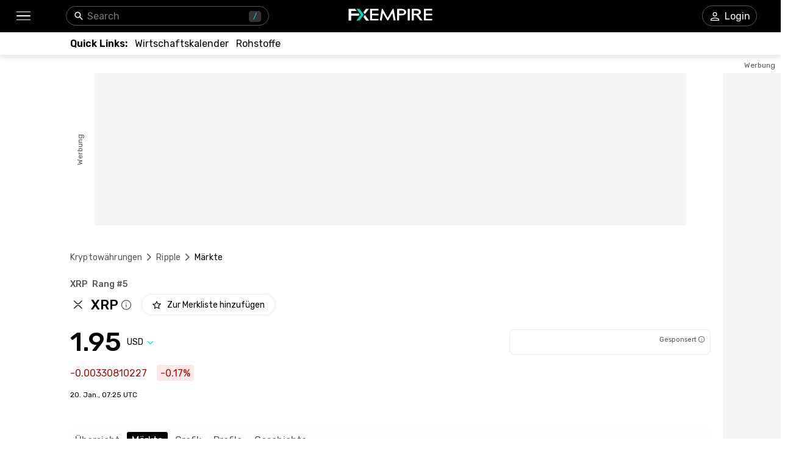

--- FILE ---
content_type: text/html; charset=utf-8
request_url: https://www.fxempire.de/crypto/ripple/markets
body_size: 57994
content:
<!DOCTYPE html><html lang="de"><head><meta charSet="utf-8"/><meta name="viewport" content="width=device-width"/><title>XRP (XRP) Börsen - Wo man kaufen, verkaufen und handeln kann XRP | FXEmpire</title><meta name="description" content="Entdecken Sie die besten Börsen für Kauf, Verkauf und Handel XRP (XRP) Coin. Sortieren von XRP Märkten und Handelspaaren nach Preis, Handelsvolumen und mehr"/><meta name="robots" content="noindex"/><link rel="alternate" href="https://www.fxempire.com/crypto/ripple/markets" hrefLang="en"/><link rel="alternate" href="https://www.fxempire.com/crypto/ripple/markets" hrefLang="x-default"/><link rel="alternate" href="https://www.fxempire.it/crypto/ripple/markets" hrefLang="it"/><link rel="alternate" href="https://www.fxempire.es/crypto/ripple/markets" hrefLang="es"/><link rel="alternate" href="https://pt.fxempire.com/crypto/ripple/markets" hrefLang="pt"/><link rel="alternate" href="https://www.fxempire.de/crypto/ripple/markets" hrefLang="de"/><link rel="alternate" href="https://ar.fxempire.com/crypto/ripple/markets" hrefLang="ar"/><link rel="alternate" href="https://www.fxempire.fr/crypto/ripple/markets" hrefLang="fr"/><script type="application/ld+json">[{"@context":"https://schema.org","@type":"Organization","name":"FXEmpire","url":"https://www.fxempire.com","sameAs":["https://www.youtube.com/user/fxempirecom","https://www.facebook.com/fxempire","https://twitter.com/FXEmpirecom","https://www.linkedin.com/company/fxempire-com"],"address":{"@type":"PostalAddress","addressLocality":"Ramat Gan, Bezirk Tel Aviv","postalCode":"5252007","streetAddress":"Moshe Aviv Tower, 7 Jabotinsky Road, Ramat Gan, Israel"},"email":"info@fxempire.com","ethicsPolicy":"https://www.fxempire.de/privacy-policy","foundingDate":"2011","legalName":"Empire Media Network LTD.","logo":{"@type":"ImageObject","url":"https://images.fxempire.com/logos/fxempire-logo-amp.png","width":"178px","height":"26px"},"brand":{"@type":"Thing","name":"FXEmpire.com"}},{"@context":"http://schema.org","@type":"BreadcrumbList","description":"List of breadcrumbs","itemListElement":[{"@type":"ListItem","position":1,"item":{"name":"FXEmpire","@id":"https://www.fxempire.de"}},{"@type":"ListItem","position":2,"item":{"name":"Kryptowährungspreise","@id":"https://www.fxempire.de/crypto"}},{"@type":"ListItem","position":3,"item":{"name":"XRP","@id":"https://www.fxempire.de/crypto/ripple"}},{"@type":"ListItem","position":4,"item":{"name":"XRP Märkte","@id":"https://www.fxempire.de/crypto/ripple/markets"}}]}]</script><meta name="next-head-count" content="14"/><link rel="preconnect" href="https://responsive.fxempire.com"/><link href="/fxstatic/fx-css-assets/fonts/main-latin.css" rel="stylesheet" crossorigin="anonymous"/><script>
  window.dataLayer = window.dataLayer || [];
  window.preDataLayer = window.preDataLayer || [];
  window.preDataLayer = window.preDataLayer.concat(window.dataLayer);
  window.dataLayer = new Proxy([], { set(obj, prop, value) {
      return Reflect.set(obj, prop, (prop != 'push') ? value : function (ev, prepushed_event) {
        if (ev && (typeof ev.event == 'string') && ev.event.match(/gtm.(init|init_consent|load|js|dom)/)) value.call(this, ev)
        else if (ev && ev.event_name) value.call(this, ev)
        else if (window.gtmx && window.gtmx.preprocess_event) return value.call(this, window.gtmx.preprocess_event(ev, prepushed_event))
        else return window.preDataLayer.push(ev);
      });
    }});
  window.dataLayer.push = window.dataLayer.push;
  (function(w,d,s,l,i){w[l]=w[l]||[];w[l].push({'gtm.start':
      new Date().getTime(),event:'gtm.js'});var f=d.getElementsByTagName(s)[0],
    j=d.createElement(s),dl=l!='dataLayer'?'&l='+l:'';
      j.async=true;j.src= "https://www.googletagmanager.com/gtm.js?id="+i+dl;f.parentNode.insertBefore(j,f);
  })(window,document,'script','dataLayer','GTM-K75N4RC'); 


  function gtag(){dataLayer.push(arguments);}
  gtag('consent', 'default', {
    'ad_storage': 'granted',
    'analytics_storage': 'granted'
  });
  gtag('consent', 'default', {
    'ad_storage': 'denied',
    'analytics_storage': 'denied',
    'region': ["AT", "BE", "BG", "HR", "CY", "CZ", "DK", "EE", "FI", "FR", "DE", "GR", "HU", "IE", "IT", "LV", "LT", "LU", "MT", "NL", "PL", "PT", "RO", "SK", "SI", "ES", "SE", "GB"]
  });
  </script><style>
                :root {
                  --background-color: #ffffff;
                  --text-color: #000000;
                }
                html, body {
                  background-color: var(--background-color);
                  color: var(--text-color);
                }
              </style><noscript data-n-css=""></noscript><script defer="" nomodule="" src="/crypto/_next/static/chunks/polyfills-c67a75d1b6f99dc8.js"></script><script defer="" src="/crypto/_next/static/chunks/8006.f17ad7b104324763.js"></script><script defer="" src="/crypto/_next/static/chunks/3916.2c297f8597f41b74.js"></script><script defer="" src="/crypto/_next/static/chunks/5598.fb69ab3540ab03b4.js"></script><script defer="" src="/crypto/_next/static/chunks/DesktopMenu.edef01925cea7381.js"></script><script defer="" src="/crypto/_next/static/chunks/6771.5b1df1aacbebcada.js"></script><script defer="" src="/crypto/_next/static/chunks/5966-798847037e59a51c.js"></script><script defer="" src="/crypto/_next/static/chunks/5024.2930d40f4ec1817c.js"></script><script defer="" src="/crypto/_next/static/chunks/6516.d19f9591ac7622c8.js"></script><script src="/crypto/_next/static/chunks/webpack-e3158e9e42454ea8.js" defer=""></script><script src="/crypto/_next/static/chunks/framework-186d6eb51a6fb9dc.js" defer=""></script><script src="/crypto/_next/static/chunks/main-00801ac32884f11f.js" defer=""></script><script src="/crypto/_next/static/chunks/pages/_app-241dd3d3b74f4c2a.js" defer=""></script><script src="/crypto/_next/static/chunks/6976-deae91c3cdd12bd3.js" defer=""></script><script src="/crypto/_next/static/chunks/8896-7d364eea96addb01.js" defer=""></script><script src="/crypto/_next/static/chunks/4630-d1b1f6dc9fe26f6b.js" defer=""></script><script src="/crypto/_next/static/chunks/3569-a5e609a5642c52e6.js" defer=""></script><script src="/crypto/_next/static/chunks/3168-e4022ba0067e2346.js" defer=""></script><script src="/crypto/_next/static/chunks/9816-3775bbd23d38eaf1.js" defer=""></script><script src="/crypto/_next/static/chunks/4247-542cbebee5b64a18.js" defer=""></script><script src="/crypto/_next/static/chunks/4943-1a992ddff5480e5c.js" defer=""></script><script src="/crypto/_next/static/chunks/pages/%5Bslug%5D/%5Btab%5D-d19a4963eed565e3.js" defer=""></script><script src="/crypto/_next/static/9y0zRvLvQKrQfocJeY9AE/_buildManifest.js" defer=""></script><script src="/crypto/_next/static/9y0zRvLvQKrQfocJeY9AE/_ssgManifest.js" defer=""></script><style data-styled="" data-styled-version="5.3.11">.fMYOzm{-webkit-tap-highlight-color:transparent;display:-webkit-box;display:-webkit-flex;display:-ms-flexbox;display:flex;-webkit-align-items:center;-webkit-box-align:center;-ms-flex-align:center;align-items:center;}/*!sc*/
.fMYOzm::-webkit-scrollbar{width:7px;}/*!sc*/
.fMYOzm::-webkit-scrollbar-thumb{background:#9e9e9e;border-radius:10px;}/*!sc*/
.eMZhas{-webkit-tap-highlight-color:transparent;position:relative;z-index:42;}/*!sc*/
.eMZhas::-webkit-scrollbar{width:7px;}/*!sc*/
.eMZhas::-webkit-scrollbar-thumb{background:#9e9e9e;border-radius:10px;}/*!sc*/
.fgWqmj{-webkit-tap-highlight-color:transparent;display:-webkit-box;display:-webkit-flex;display:-ms-flexbox;display:flex;-webkit-align-items:center;-webkit-box-align:center;-ms-flex-align:center;align-items:center;z-index:1;}/*!sc*/
.fgWqmj::-webkit-scrollbar{width:7px;}/*!sc*/
.fgWqmj::-webkit-scrollbar-thumb{background:#9e9e9e;border-radius:10px;}/*!sc*/
.jebAVT{-webkit-tap-highlight-color:transparent;gap:20px;-webkit-align-items:center;-webkit-box-align:center;-ms-flex-align:center;align-items:center;display:-webkit-inline-box;display:-webkit-inline-flex;display:-ms-inline-flexbox;display:inline-flex;}/*!sc*/
.jebAVT::-webkit-scrollbar{width:7px;}/*!sc*/
.jebAVT::-webkit-scrollbar-thumb{background:#9e9e9e;border-radius:10px;}/*!sc*/
.lbkJkO{-webkit-tap-highlight-color:transparent;}/*!sc*/
.lbkJkO::-webkit-scrollbar{width:7px;}/*!sc*/
.lbkJkO::-webkit-scrollbar-thumb{background:#9e9e9e;border-radius:10px;}/*!sc*/
.iuZTVN{-webkit-tap-highlight-color:transparent;margin-right:8px;width:16px;}/*!sc*/
.iuZTVN::-webkit-scrollbar{width:7px;}/*!sc*/
.iuZTVN::-webkit-scrollbar-thumb{background:#9e9e9e;border-radius:10px;}/*!sc*/
@media screen and (min-width:48rem){.iuZTVN{margin-right:0;width:94px;}}/*!sc*/
.SpKRW{-webkit-tap-highlight-color:transparent;position:relative;}/*!sc*/
.SpKRW::-webkit-scrollbar{width:7px;}/*!sc*/
.SpKRW::-webkit-scrollbar-thumb{background:#9e9e9e;border-radius:10px;}/*!sc*/
.jFBBUM{-webkit-tap-highlight-color:transparent;width:100%;display:-webkit-box;display:-webkit-flex;display:-ms-flexbox;display:flex;-webkit-box-pack:center;-webkit-justify-content:center;-ms-flex-pack:center;justify-content:center;-webkit-align-items:center;-webkit-box-align:center;-ms-flex-align:center;align-items:center;padding-top:30px;}/*!sc*/
.jFBBUM::-webkit-scrollbar{width:7px;}/*!sc*/
.jFBBUM::-webkit-scrollbar-thumb{background:#9e9e9e;border-radius:10px;}/*!sc*/
.gPQgSd{-webkit-tap-highlight-color:transparent;width:970px;height:250px;position:relative;background-color:#f5f5f5;}/*!sc*/
.gPQgSd::-webkit-scrollbar{width:7px;}/*!sc*/
.gPQgSd::-webkit-scrollbar-thumb{background:#9e9e9e;border-radius:10px;}/*!sc*/
.gKIVrT{-webkit-tap-highlight-color:transparent;position:absolute;top:0;bottom:0;left:-50px;display:-webkit-box;display:-webkit-flex;display:-ms-flexbox;display:flex;-webkit-align-items:center;-webkit-box-align:center;-ms-flex-align:center;align-items:center;}/*!sc*/
.gKIVrT::-webkit-scrollbar{width:7px;}/*!sc*/
.gKIVrT::-webkit-scrollbar-thumb{background:#9e9e9e;border-radius:10px;}/*!sc*/
.hLOgdd{-webkit-tap-highlight-color:transparent;overflow:hidden;border-radius:0;}/*!sc*/
.hLOgdd::-webkit-scrollbar{width:7px;}/*!sc*/
.hLOgdd::-webkit-scrollbar-thumb{background:#9e9e9e;border-radius:10px;}/*!sc*/
.dGrOXy{-webkit-tap-highlight-color:transparent;width:120px;height:600px;right:-140px;top:30px;position:absolute;background-color:#f5f5f5;}/*!sc*/
.dGrOXy::-webkit-scrollbar{width:7px;}/*!sc*/
.dGrOXy::-webkit-scrollbar-thumb{background:#9e9e9e;border-radius:10px;}/*!sc*/
.ifwpUr{-webkit-tap-highlight-color:transparent;position:absolute;top:-20px;right:0;left:0;display:-webkit-box;display:-webkit-flex;display:-ms-flexbox;display:flex;-webkit-align-items:center;-webkit-box-align:center;-ms-flex-align:center;align-items:center;}/*!sc*/
.ifwpUr::-webkit-scrollbar{width:7px;}/*!sc*/
.ifwpUr::-webkit-scrollbar-thumb{background:#9e9e9e;border-radius:10px;}/*!sc*/
.icXauQ{-webkit-tap-highlight-color:transparent;padding-top:40px;}/*!sc*/
.icXauQ::-webkit-scrollbar{width:7px;}/*!sc*/
.icXauQ::-webkit-scrollbar-thumb{background:#9e9e9e;border-radius:10px;}/*!sc*/
.LkTrw{-webkit-tap-highlight-color:transparent;padding-top:24px;padding-bottom:0;}/*!sc*/
.LkTrw::-webkit-scrollbar{width:7px;}/*!sc*/
.LkTrw::-webkit-scrollbar-thumb{background:#9e9e9e;border-radius:10px;}/*!sc*/
.dZIsHW{-webkit-tap-highlight-color:transparent;display:-webkit-box;display:-webkit-flex;display:-ms-flexbox;display:flex;-webkit-flex-direction:column;-ms-flex-direction:column;flex-direction:column;}/*!sc*/
.dZIsHW::-webkit-scrollbar{width:7px;}/*!sc*/
.dZIsHW::-webkit-scrollbar-thumb{background:#9e9e9e;border-radius:10px;}/*!sc*/
.flrrew{-webkit-tap-highlight-color:transparent;display:-webkit-box;display:-webkit-flex;display:-ms-flexbox;display:flex;-webkit-box-pack:justify;-webkit-justify-content:space-between;-ms-flex-pack:justify;justify-content:space-between;-webkit-align-items:baseline;-webkit-box-align:baseline;-ms-flex-align:baseline;align-items:baseline;font-family:Rubik;}/*!sc*/
.flrrew::-webkit-scrollbar{width:7px;}/*!sc*/
.flrrew::-webkit-scrollbar-thumb{background:#9e9e9e;border-radius:10px;}/*!sc*/
.geyZwP{-webkit-tap-highlight-color:transparent;display:-webkit-box;display:-webkit-flex;display:-ms-flexbox;display:flex;font-size:14px;font-weight:500;}/*!sc*/
.geyZwP::-webkit-scrollbar{width:7px;}/*!sc*/
.geyZwP::-webkit-scrollbar-thumb{background:#9e9e9e;border-radius:10px;}/*!sc*/
.kKGsUq{-webkit-tap-highlight-color:transparent;display:-webkit-box;display:-webkit-flex;display:-ms-flexbox;display:flex;-webkit-align-items:center;-webkit-box-align:center;-ms-flex-align:center;align-items:center;margin-top:9px;}/*!sc*/
.kKGsUq::-webkit-scrollbar{width:7px;}/*!sc*/
.kKGsUq::-webkit-scrollbar-thumb{background:#9e9e9e;border-radius:10px;}/*!sc*/
.fyVYAh{-webkit-tap-highlight-color:transparent;font-size:22px;font-weight:500;margin-right:4px;margin-left:8px;}/*!sc*/
.fyVYAh::-webkit-scrollbar{width:7px;}/*!sc*/
.fyVYAh::-webkit-scrollbar-thumb{background:#9e9e9e;border-radius:10px;}/*!sc*/
.cVChZg{-webkit-tap-highlight-color:transparent;cursor:pointer;margin-right:0;}/*!sc*/
.cVChZg::-webkit-scrollbar{width:7px;}/*!sc*/
.cVChZg::-webkit-scrollbar-thumb{background:#9e9e9e;border-radius:10px;}/*!sc*/
.eymiOg{-webkit-tap-highlight-color:transparent;margin-left:16px;}/*!sc*/
.eymiOg::-webkit-scrollbar{width:7px;}/*!sc*/
.eymiOg::-webkit-scrollbar-thumb{background:#9e9e9e;border-radius:10px;}/*!sc*/
.ejzriM{-webkit-tap-highlight-color:transparent;display:-webkit-box;display:-webkit-flex;display:-ms-flexbox;display:flex;-webkit-align-items:center;-webkit-box-align:center;-ms-flex-align:center;align-items:center;margin-top:23px;font-family:Rubik;-webkit-box-pack:justify;-webkit-justify-content:space-between;-ms-flex-pack:justify;justify-content:space-between;}/*!sc*/
.ejzriM::-webkit-scrollbar{width:7px;}/*!sc*/
.ejzriM::-webkit-scrollbar-thumb{background:#9e9e9e;border-radius:10px;}/*!sc*/
.cZBRft{-webkit-tap-highlight-color:transparent;font-size:38px;line-height:32px;font-weight:500;font-family:Rubik;}/*!sc*/
.cZBRft::-webkit-scrollbar{width:7px;}/*!sc*/
.cZBRft::-webkit-scrollbar-thumb{background:#9e9e9e;border-radius:10px;}/*!sc*/
@media screen and (min-width:48rem){.cZBRft{font-size:44px;line-height:44px;}}/*!sc*/
.dvGkDO{-webkit-tap-highlight-color:transparent;display:-webkit-box;display:-webkit-flex;display:-ms-flexbox;display:flex;-webkit-align-items:center;-webkit-box-align:center;-ms-flex-align:center;align-items:center;position:relative;}/*!sc*/
.dvGkDO::-webkit-scrollbar{width:7px;}/*!sc*/
.dvGkDO::-webkit-scrollbar-thumb{background:#9e9e9e;border-radius:10px;}/*!sc*/
.dfKAmD{-webkit-tap-highlight-color:transparent;-webkit-transition:-webkit-transform 200ms;-webkit-transition:transform 200ms;transition:transform 200ms;-webkit-transform:rotate(0deg);-ms-transform:rotate(0deg);transform:rotate(0deg);}/*!sc*/
.dfKAmD::-webkit-scrollbar{width:7px;}/*!sc*/
.dfKAmD::-webkit-scrollbar-thumb{background:#9e9e9e;border-radius:10px;}/*!sc*/
.kfuHcK{-webkit-tap-highlight-color:transparent;gap:8px;width:100%;display:-webkit-box;display:-webkit-flex;display:-ms-flexbox;display:flex;height:40px;}/*!sc*/
.kfuHcK::-webkit-scrollbar{width:7px;}/*!sc*/
.kfuHcK::-webkit-scrollbar-thumb{background:#9e9e9e;border-radius:10px;}/*!sc*/
@media screen and (min-width:48rem){.kfuHcK{width:330px;}}/*!sc*/
.eWuXiX{-webkit-tap-highlight-color:transparent;width:100%;height:40px;}/*!sc*/
.eWuXiX::-webkit-scrollbar{width:7px;}/*!sc*/
.eWuXiX::-webkit-scrollbar-thumb{background:#9e9e9e;border-radius:10px;}/*!sc*/
.bzfzoq{-webkit-tap-highlight-color:transparent;margin-top:16px;font-family:Rubik;display:-webkit-box;display:-webkit-flex;display:-ms-flexbox;display:flex;-webkit-align-items:center;-webkit-box-align:center;-ms-flex-align:center;align-items:center;}/*!sc*/
.bzfzoq::-webkit-scrollbar{width:7px;}/*!sc*/
.bzfzoq::-webkit-scrollbar-thumb{background:#9e9e9e;border-radius:10px;}/*!sc*/
.cHkXyT{-webkit-tap-highlight-color:transparent;border-radius:4px;display:-webkit-box;display:-webkit-flex;display:-ms-flexbox;display:flex;-webkit-align-items:center;-webkit-box-align:center;-ms-flex-align:center;align-items:center;color:#A50E0E;background-color:#FCE8E6;height:26px;padding-left:6px;padding-right:6px;width:-webkit-max-content;width:-moz-max-content;width:max-content;font-family:Rubik;font-size:16px;}/*!sc*/
.cHkXyT::-webkit-scrollbar{width:7px;}/*!sc*/
.cHkXyT::-webkit-scrollbar-thumb{background:#9e9e9e;border-radius:10px;}/*!sc*/
.kcmIIu{-webkit-tap-highlight-color:transparent;font-size:12px;margin-top:16px;margin-bottom:44px;font-family:Rubik;}/*!sc*/
.kcmIIu::-webkit-scrollbar{width:7px;}/*!sc*/
.kcmIIu::-webkit-scrollbar-thumb{background:#9e9e9e;border-radius:10px;}/*!sc*/
.ffTvPq{-webkit-tap-highlight-color:transparent;-webkit-transition:-webkit-transform 0.2s;-webkit-transition:transform 0.2s;transition:transform 0.2s;background:#fefefe;padding-top:11px;padding-bottom:11px;z-index:14;position:initial;width:100%;left:16px;padding-left:16px;padding-right:16px;margin-left:-16px;}/*!sc*/
.ffTvPq::-webkit-scrollbar{width:7px;}/*!sc*/
.ffTvPq::-webkit-scrollbar-thumb{background:#9e9e9e;border-radius:10px;}/*!sc*/
.ffTvPq::-webkit-scrollbar{display:none;}/*!sc*/
@media screen and (min-width:48rem){.ffTvPq{padding-top:10px;padding-left:0;padding-right:0;margin-left:0;}}/*!sc*/
.dNWPVZ{-webkit-tap-highlight-color:transparent;margin-bottom:32px;}/*!sc*/
.dNWPVZ::-webkit-scrollbar{width:7px;}/*!sc*/
.dNWPVZ::-webkit-scrollbar-thumb{background:#9e9e9e;border-radius:10px;}/*!sc*/
@media screen and (min-width:48rem){.dNWPVZ{margin-bottom:52px;}}/*!sc*/
.giNZic{-webkit-tap-highlight-color:transparent;margin-bottom:16px;}/*!sc*/
.giNZic::-webkit-scrollbar{width:7px;}/*!sc*/
.giNZic::-webkit-scrollbar-thumb{background:#9e9e9e;border-radius:10px;}/*!sc*/
.iMVNuz{-webkit-tap-highlight-color:transparent;font-family:Rubik;margin-top:24px;display:-webkit-box;display:-webkit-flex;display:-ms-flexbox;display:flex;-webkit-align-items:center;-webkit-box-align:center;-ms-flex-align:center;align-items:center;}/*!sc*/
.iMVNuz::-webkit-scrollbar{width:7px;}/*!sc*/
.iMVNuz::-webkit-scrollbar-thumb{background:#9e9e9e;border-radius:10px;}/*!sc*/
.YoWrn{-webkit-tap-highlight-color:transparent;display:contents;}/*!sc*/
.YoWrn::-webkit-scrollbar{width:7px;}/*!sc*/
.YoWrn::-webkit-scrollbar-thumb{background:#9e9e9e;border-radius:10px;}/*!sc*/
.iCHiRh{-webkit-tap-highlight-color:transparent;display:-webkit-box;display:-webkit-flex;display:-ms-flexbox;display:flex;-webkit-align-items:center;-webkit-box-align:center;-ms-flex-align:center;align-items:center;margin-left:20px;}/*!sc*/
.iCHiRh::-webkit-scrollbar{width:7px;}/*!sc*/
.iCHiRh::-webkit-scrollbar-thumb{background:#9e9e9e;border-radius:10px;}/*!sc*/
.QURln{-webkit-tap-highlight-color:transparent;display:-webkit-box;display:-webkit-flex;display:-ms-flexbox;display:flex;-webkit-box-pack:justify;-webkit-justify-content:space-between;-ms-flex-pack:justify;justify-content:space-between;margin-top:44px;-webkit-align-items:center;-webkit-box-align:center;-ms-flex-align:center;align-items:center;}/*!sc*/
.QURln::-webkit-scrollbar{width:7px;}/*!sc*/
.QURln::-webkit-scrollbar-thumb{background:#9e9e9e;border-radius:10px;}/*!sc*/
.odVUb{-webkit-tap-highlight-color:transparent;gap:6px;display:-webkit-box;display:-webkit-flex;display:-ms-flexbox;display:flex;-webkit-align-items:center;-webkit-box-align:center;-ms-flex-align:center;align-items:center;}/*!sc*/
.odVUb::-webkit-scrollbar{width:7px;}/*!sc*/
.odVUb::-webkit-scrollbar-thumb{background:#9e9e9e;border-radius:10px;}/*!sc*/
.eSqXUE{-webkit-tap-highlight-color:transparent;display:-webkit-box;display:-webkit-flex;display:-ms-flexbox;display:flex;-webkit-align-items:center;-webkit-box-align:center;-ms-flex-align:center;align-items:center;-webkit-box-pack:start;-webkit-justify-content:flex-start;-ms-flex-pack:start;justify-content:flex-start;}/*!sc*/
.eSqXUE::-webkit-scrollbar{width:7px;}/*!sc*/
.eSqXUE::-webkit-scrollbar-thumb{background:#9e9e9e;border-radius:10px;}/*!sc*/
@media screen and (min-width:48rem){.eSqXUE{-webkit-box-pack:end;-webkit-justify-content:flex-end;-ms-flex-pack:end;justify-content:flex-end;}}/*!sc*/
.bWvtKI{-webkit-tap-highlight-color:transparent;margin-right:8px;}/*!sc*/
.bWvtKI::-webkit-scrollbar{width:7px;}/*!sc*/
.bWvtKI::-webkit-scrollbar-thumb{background:#9e9e9e;border-radius:10px;}/*!sc*/
.gbzOWk{-webkit-tap-highlight-color:transparent;display:-webkit-box;display:-webkit-flex;display:-ms-flexbox;display:flex;margin-left:4px;height:32px;-webkit-align-items:center;-webkit-box-align:center;-ms-flex-align:center;align-items:center;}/*!sc*/
.gbzOWk::-webkit-scrollbar{width:7px;}/*!sc*/
.gbzOWk::-webkit-scrollbar-thumb{background:#9e9e9e;border-radius:10px;}/*!sc*/
@media screen and (min-width:48rem){.gbzOWk{margin-left:2px;height:40px;}}/*!sc*/
.lehsoC{-webkit-tap-highlight-color:transparent;width:100%;height:482px;position:relative;display:-webkit-box;display:-webkit-flex;display:-ms-flexbox;display:flex;-webkit-box-pack:center;-webkit-justify-content:center;-ms-flex-pack:center;justify-content:center;}/*!sc*/
.lehsoC::-webkit-scrollbar{width:7px;}/*!sc*/
.lehsoC::-webkit-scrollbar-thumb{background:#9e9e9e;border-radius:10px;}/*!sc*/
@media screen and (min-width:48rem){.lehsoC{height:415px;}}/*!sc*/
.hvbBQX{-webkit-tap-highlight-color:transparent;top:0;width:110%;height:482px;border-radius:10px;position:absolute;box-shadow:0px 0px 6px 0px rgba(0,0,0,0.13);display:-webkit-box;display:-webkit-flex;display:-ms-flexbox;display:flex;-webkit-box-pack:center;-webkit-justify-content:center;-ms-flex-pack:center;justify-content:center;-webkit-align-items:center;-webkit-box-align:center;-ms-flex-align:center;align-items:center;}/*!sc*/
.hvbBQX::-webkit-scrollbar{width:7px;}/*!sc*/
.hvbBQX::-webkit-scrollbar-thumb{background:#9e9e9e;border-radius:10px;}/*!sc*/
@media screen and (min-width:48rem){.hvbBQX{width:100%;height:415px;border-radius:5px;}}/*!sc*/
.fdQcyz{-webkit-tap-highlight-color:transparent;display:-webkit-box;display:-webkit-flex;display:-ms-flexbox;display:flex;-webkit-align-items:center;-webkit-box-align:center;-ms-flex-align:center;align-items:center;-webkit-box-pack:center;-webkit-justify-content:center;-ms-flex-pack:center;justify-content:center;width:100%;height:100%;}/*!sc*/
.fdQcyz::-webkit-scrollbar{width:7px;}/*!sc*/
.fdQcyz::-webkit-scrollbar-thumb{background:#9e9e9e;border-radius:10px;}/*!sc*/
.bIVDCz{-webkit-tap-highlight-color:transparent;display:-webkit-box;display:-webkit-flex;display:-ms-flexbox;display:flex;-webkit-align-items:center;-webkit-box-align:center;-ms-flex-align:center;align-items:center;-webkit-box-pack:center;-webkit-justify-content:center;-ms-flex-pack:center;justify-content:center;width:48px;height:48px;border-radius:100%;background:#f5f5f5;box-shadow:0px 0px 6px rgba(0,0,0,0.16);}/*!sc*/
.bIVDCz::-webkit-scrollbar{width:7px;}/*!sc*/
.bIVDCz::-webkit-scrollbar-thumb{background:#9e9e9e;border-radius:10px;}/*!sc*/
.iqNbAm{-webkit-tap-highlight-color:transparent;height:398px;}/*!sc*/
.iqNbAm::-webkit-scrollbar{width:7px;}/*!sc*/
.iqNbAm::-webkit-scrollbar-thumb{background:#9e9e9e;border-radius:10px;}/*!sc*/
.gvpZUM{-webkit-tap-highlight-color:transparent;height:398px;background-color:#EFEFEF;box-shadow:none;}/*!sc*/
.gvpZUM::-webkit-scrollbar{width:7px;}/*!sc*/
.gvpZUM::-webkit-scrollbar-thumb{background:#9e9e9e;border-radius:10px;}/*!sc*/
.kmbyrq{-webkit-tap-highlight-color:transparent;max-width:1050px;margin:0 auto;padding-left:16px;}/*!sc*/
.kmbyrq::-webkit-scrollbar{width:7px;}/*!sc*/
.kmbyrq::-webkit-scrollbar-thumb{background:#9e9e9e;border-radius:10px;}/*!sc*/
@media screen and (min-width:48rem){.kmbyrq{padding-left:0;}}/*!sc*/
.fjvKXx{-webkit-tap-highlight-color:transparent;padding-bottom:33px;display:-webkit-box;display:-webkit-flex;display:-ms-flexbox;display:flex;-webkit-box-pack:center;-webkit-justify-content:center;-ms-flex-pack:center;justify-content:center;-webkit-align-items:center;-webkit-box-align:center;-ms-flex-align:center;align-items:center;}/*!sc*/
.fjvKXx::-webkit-scrollbar{width:7px;}/*!sc*/
.fjvKXx::-webkit-scrollbar-thumb{background:#9e9e9e;border-radius:10px;}/*!sc*/
@media screen and (min-width:48rem){.fjvKXx{padding-bottom:28px;-webkit-box-pack:justify;-webkit-justify-content:space-between;-ms-flex-pack:justify;justify-content:space-between;}}/*!sc*/
.jzWTV{-webkit-tap-highlight-color:transparent;display:-webkit-box;display:-webkit-flex;display:-ms-flexbox;display:flex;-webkit-align-items:center;-webkit-box-align:center;-ms-flex-align:center;align-items:center;-webkit-box-pack:justify;-webkit-justify-content:space-between;-ms-flex-pack:justify;justify-content:space-between;padding-left:6px;padding-right:6px;}/*!sc*/
.jzWTV::-webkit-scrollbar{width:7px;}/*!sc*/
.jzWTV::-webkit-scrollbar-thumb{background:#9e9e9e;border-radius:10px;}/*!sc*/
.iSKcZp{-webkit-tap-highlight-color:transparent;border-bottom:1px solid #fefefe;}/*!sc*/
.iSKcZp::-webkit-scrollbar{width:7px;}/*!sc*/
.iSKcZp::-webkit-scrollbar-thumb{background:#9e9e9e;border-radius:10px;}/*!sc*/
.fLKSGV{-webkit-tap-highlight-color:transparent;gap:16px;display:grid;grid-template-columns:repeat(4,1fr);-webkit-align-items:center;-webkit-box-align:center;-ms-flex-align:center;align-items:center;-webkit-box-pack:center;-webkit-justify-content:center;-ms-flex-pack:center;justify-content:center;padding-top:28px;-webkit-flex-wrap:wrap;-ms-flex-wrap:wrap;flex-wrap:wrap;-webkit-flex-direction:row;-ms-flex-direction:row;flex-direction:row;max-width:none;}/*!sc*/
.fLKSGV::-webkit-scrollbar{width:7px;}/*!sc*/
.fLKSGV::-webkit-scrollbar-thumb{background:#9e9e9e;border-radius:10px;}/*!sc*/
@media screen and (min-width:48rem){.fLKSGV{display:-webkit-box;display:-webkit-flex;display:-ms-flexbox;display:flex;grid-template-columns:none;-webkit-box-pack:start;-webkit-justify-content:flex-start;-ms-flex-pack:start;justify-content:flex-start;padding-top:35px;-webkit-flex-wrap:nowrap;-ms-flex-wrap:nowrap;flex-wrap:nowrap;-webkit-flex-direction:row;-ms-flex-direction:row;flex-direction:row;max-width:none;}}/*!sc*/
.dtqIgA{-webkit-tap-highlight-color:transparent;display:-webkit-box;display:-webkit-flex;display:-ms-flexbox;display:flex;position:relative;-webkit-flex-direction:column;-ms-flex-direction:column;flex-direction:column;-webkit-box-pack:center;-webkit-justify-content:center;-ms-flex-pack:center;justify-content:center;-webkit-align-items:center;-webkit-box-align:center;-ms-flex-align:center;align-items:center;margin-top:12px;}/*!sc*/
.dtqIgA::-webkit-scrollbar{width:7px;}/*!sc*/
.dtqIgA::-webkit-scrollbar-thumb{background:#9e9e9e;border-radius:10px;}/*!sc*/
@media screen and (min-width:48rem){.dtqIgA{-webkit-flex-direction:row;-ms-flex-direction:row;flex-direction:row;-webkit-box-pack:start;-webkit-justify-content:start;-ms-flex-pack:start;justify-content:start;-webkit-align-items:flex-end;-webkit-box-align:flex-end;-ms-flex-align:flex-end;align-items:flex-end;}}/*!sc*/
.cRVhEN{-webkit-tap-highlight-color:transparent;display:-webkit-box;display:-webkit-flex;display:-ms-flexbox;display:flex;-webkit-flex-direction:column;-ms-flex-direction:column;flex-direction:column;-webkit-align-items:center;-webkit-box-align:center;-ms-flex-align:center;align-items:center;margin-right:0;}/*!sc*/
.cRVhEN::-webkit-scrollbar{width:7px;}/*!sc*/
.cRVhEN::-webkit-scrollbar-thumb{background:#9e9e9e;border-radius:10px;}/*!sc*/
@media screen and (min-width:48rem){.cRVhEN{-webkit-align-items:start;-webkit-box-align:start;-ms-flex-align:start;align-items:start;margin-right:155px;}}/*!sc*/
.gjoXNk{-webkit-tap-highlight-color:transparent;gap:16px;display:-webkit-box;display:-webkit-flex;display:-ms-flexbox;display:flex;-webkit-align-items:flex-end;-webkit-box-align:flex-end;-ms-flex-align:flex-end;align-items:flex-end;}/*!sc*/
.gjoXNk::-webkit-scrollbar{width:7px;}/*!sc*/
.gjoXNk::-webkit-scrollbar-thumb{background:#9e9e9e;border-radius:10px;}/*!sc*/
.eUoKJd{-webkit-tap-highlight-color:transparent;padding-top:0;-webkit-align-items:center;-webkit-box-align:center;-ms-flex-align:center;align-items:center;display:-webkit-box;display:-webkit-flex;display:-ms-flexbox;display:flex;-webkit-flex-direction:column;-ms-flex-direction:column;flex-direction:column;}/*!sc*/
.eUoKJd::-webkit-scrollbar{width:7px;}/*!sc*/
.eUoKJd::-webkit-scrollbar-thumb{background:#9e9e9e;border-radius:10px;}/*!sc*/
@media screen and (min-width:48rem){.eUoKJd{padding-top:24px;}}/*!sc*/
.ccBWxx{-webkit-tap-highlight-color:transparent;gap:0px;display:-webkit-box;display:-webkit-flex;display:-ms-flexbox;display:flex;}/*!sc*/
.ccBWxx::-webkit-scrollbar{width:7px;}/*!sc*/
.ccBWxx::-webkit-scrollbar-thumb{background:#9e9e9e;border-radius:10px;}/*!sc*/
.fDXbpW{-webkit-tap-highlight-color:transparent;display:-webkit-box;display:-webkit-flex;display:-ms-flexbox;display:flex;margin-top:28px;width:100%;-webkit-box-pack:center;-webkit-justify-content:center;-ms-flex-pack:center;justify-content:center;-webkit-flex-direction:column;-ms-flex-direction:column;flex-direction:column;-webkit-align-items:center;-webkit-box-align:center;-ms-flex-align:center;align-items:center;}/*!sc*/
.fDXbpW::-webkit-scrollbar{width:7px;}/*!sc*/
.fDXbpW::-webkit-scrollbar-thumb{background:#9e9e9e;border-radius:10px;}/*!sc*/
@media screen and (min-width:48rem){.fDXbpW{margin-top:6px;width:54%;-webkit-box-pack:justify;-webkit-justify-content:space-between;-ms-flex-pack:justify;justify-content:space-between;-webkit-flex-direction:row;-ms-flex-direction:row;flex-direction:row;-webkit-align-items:flex-start;-webkit-box-align:flex-start;-ms-flex-align:flex-start;align-items:flex-start;}}/*!sc*/
.iCrbNr{-webkit-tap-highlight-color:transparent;display:-webkit-box;display:-webkit-flex;display:-ms-flexbox;display:flex;-webkit-flex-direction:column;-ms-flex-direction:column;flex-direction:column;-webkit-align-items:center;-webkit-box-align:center;-ms-flex-align:center;align-items:center;width:100%;}/*!sc*/
.iCrbNr::-webkit-scrollbar{width:7px;}/*!sc*/
.iCrbNr::-webkit-scrollbar-thumb{background:#9e9e9e;border-radius:10px;}/*!sc*/
@media screen and (min-width:48rem){.iCrbNr{-webkit-align-items:flex-start;-webkit-box-align:flex-start;-ms-flex-align:flex-start;align-items:flex-start;width:33%;}}/*!sc*/
.ggJtvL{-webkit-tap-highlight-color:transparent;display:-webkit-box;display:-webkit-flex;display:-ms-flexbox;display:flex;-webkit-flex-direction:column;-ms-flex-direction:column;flex-direction:column;margin-top:48px;}/*!sc*/
.ggJtvL::-webkit-scrollbar{width:7px;}/*!sc*/
.ggJtvL::-webkit-scrollbar-thumb{background:#9e9e9e;border-radius:10px;}/*!sc*/
.biQuBM{-webkit-tap-highlight-color:transparent;position:fixed;width:100%;bottom:0;left:0;margin-bottom:35px;z-index:101;}/*!sc*/
.biQuBM::-webkit-scrollbar{width:7px;}/*!sc*/
.biQuBM::-webkit-scrollbar-thumb{background:#9e9e9e;border-radius:10px;}/*!sc*/
data-styled.g1[id="sc-ac5a1bdc-0"]{content:"fMYOzm,eMZhas,fgWqmj,jebAVT,lbkJkO,iuZTVN,SpKRW,jFBBUM,gPQgSd,gKIVrT,hLOgdd,dGrOXy,ifwpUr,icXauQ,LkTrw,dZIsHW,flrrew,geyZwP,kKGsUq,fyVYAh,cVChZg,eymiOg,ejzriM,cZBRft,dvGkDO,dfKAmD,kfuHcK,eWuXiX,bzfzoq,cHkXyT,kcmIIu,ffTvPq,dNWPVZ,giNZic,iMVNuz,YoWrn,iCHiRh,QURln,odVUb,eSqXUE,bWvtKI,gbzOWk,lehsoC,hvbBQX,fdQcyz,bIVDCz,iqNbAm,gvpZUM,kmbyrq,fjvKXx,jzWTV,iSKcZp,fLKSGV,dtqIgA,cRVhEN,gjoXNk,eUoKJd,ccBWxx,fDXbpW,iCrbNr,ggJtvL,biQuBM,"}/*!sc*/
.crZRdH{height:0;max-height:0;overflow:hidden;-webkit-animation:jgQpwH 200ms;animation:jgQpwH 200ms;-webkit-transition:opacity 200ms;transition:opacity 200ms;opacity:0;}/*!sc*/
data-styled.g2[id="sc-efdca936-0"]{content:"crZRdH,"}/*!sc*/
.cXLBuz{font-size:30px;}/*!sc*/
.cXLBuz:hover{color:#fefefe;}/*!sc*/
.hgSUhU{font-size:22px;}/*!sc*/
.hgSUhU:hover{color:#fefefe;}/*!sc*/
.ihJVNy{color:#fefefe;}/*!sc*/
.kmNiyX{margin-right:12px;}/*!sc*/
.ktZalv{color:#565656;font-family:'Rubik',sans-serif;font-weight:400;font-size:14px;line-height:16px;}/*!sc*/
.bCJNEB{margin-bottom:16px;}/*!sc*/
@media screen and (min-width:48rem){.bCJNEB{margin-bottom:14px;}}/*!sc*/
data-styled.g3[id="sc-d3d48f38-0"]{content:"iBarQW,cXLBuz,hgSUhU,ihJVNy,kmNiyX,ktZalv,bCJNEB,"}/*!sc*/
.evXhtA{-webkit-tap-highlight-color:transparent;background-color:#ffffff;box-shadow:0px 0px 6px rgba(0,0,0,0.13);border:0;border-radius:21px;width:-webkit-max-content;width:-moz-max-content;width:max-content;height:32px;padding-left:16px;padding-right:16px;display:-webkit-box;display:-webkit-flex;display:-ms-flexbox;display:flex;-webkit-align-items:center;-webkit-box-align:center;-ms-flex-align:center;align-items:center;-webkit-box-pack:center;-webkit-justify-content:center;-ms-flex-pack:center;justify-content:center;}/*!sc*/
.iKIPuz{-webkit-tap-highlight-color:transparent;display:-webkit-box;display:-webkit-flex;display:-ms-flexbox;display:flex;-webkit-align-items:center;-webkit-box-align:center;-ms-flex-align:center;align-items:center;}/*!sc*/
.beJqQA{-webkit-tap-highlight-color:transparent;border:1px solid #555555;border-radius:18px;padding:7px 24px 6px 25px;margin-top:18px;}/*!sc*/
.kdTZXo{-webkit-tap-highlight-color:transparent;margin-bottom:16px;}/*!sc*/
@media screen and (min-width:48rem){.kdTZXo{margin-bottom:14px;}}/*!sc*/
data-styled.g4[id="sc-1bdad090-0"]{content:"evXhtA,iKIPuz,beJqQA,kdTZXo,"}/*!sc*/
.kUFPol{color:#ffffff;}/*!sc*/
.hYXShu{color:#dc406f;}/*!sc*/
.eBHiFs{display:block;}/*!sc*/
.VNFLT{font-size:12px;color:#565656;}/*!sc*/
.bfPJjb{width:100%;text-align:center;font-size:12px;color:#565656;}/*!sc*/
.bLxeGb{font-family:Rubik;font-size:14px;font-weight:400;color:#000000;}/*!sc*/
.hnHCuD{font-weight:500;font-size:14px;color:#565656;}/*!sc*/
.eHVpGo{color:#565656;margin-left:8px;font-size:14px;}/*!sc*/
.emzpAe{margin-left:9px;font-size:14px;color:#000000;}/*!sc*/
.gaqFwB{margin-left:9px;font-size:14px;}/*!sc*/
.lcpilK{margin-right:6px;}/*!sc*/
.jrFgSv{font-size:16px;color:#A50E0E;width:-webkit-max-content;width:-moz-max-content;width:max-content;}/*!sc*/
.fUabYY{margin-left:16px;}/*!sc*/
.bPvjpE{margin-right:4px;font-size:14px;line-height:24px;color:#565656;}/*!sc*/
.jJRsyW{color:#565656;}/*!sc*/
.jJQIvx{margin-left:12px;font-size:16px;}/*!sc*/
.kBCBLZ{font-size:14px;color:#565656;}/*!sc*/
.igGCWe{color:#000000;font-size:16px;margin-left:12px;}/*!sc*/
.fZSDAX{font-family:Rubik;font-size:14px;margin-right:8px;}/*!sc*/
@media screen and (min-width:48rem){.fZSDAX{font-size:16px;margin-right:8px;}}/*!sc*/
.gRCBHN{font-size:12px;color:#9e9e9e;display:block;width:100px;margin:0 auto;padding-top:16px;}/*!sc*/
.cxINGI{font-weight:400;font-size:16px;}/*!sc*/
.jHIaJU{line-height:16px;}/*!sc*/
@media screen and (min-width:48rem){.jHIaJU{line-height:19px;}}/*!sc*/
.cjpfSJ{font-size:12px;font-weight:500;margin-bottom:10px;}/*!sc*/
.cMePPs{font-size:12px;font-weight:400;}/*!sc*/
.jcfsVT{margin-bottom:10px;margin-top:29px;font-size:12px;font-weight:500;}/*!sc*/
data-styled.g5[id="sc-f9ae4626-0"]{content:"dikZPO,kUFPol,hYXShu,eBHiFs,VNFLT,bfPJjb,bLxeGb,hnHCuD,eHVpGo,emzpAe,gaqFwB,lcpilK,jrFgSv,fUabYY,bPvjpE,jJRsyW,jJQIvx,kBCBLZ,igGCWe,fZSDAX,gRCBHN,cxINGI,jHIaJU,cjpfSJ,cMePPs,jcfsVT,"}/*!sc*/
.ejRswL{white-space:nowrap;margin-right:8px;background-color:inherit;border-radius:3px;padding:5px 7px 5px 9px;border:none;color:#565656;font-size:14px;font-family:Rubik;}/*!sc*/
.ejRswL:hover{background:#EFEFEF;}/*!sc*/
@media screen and (min-width:48rem){.ejRswL{margin-right:4px;padding:4px 8px 4px 8px;font-size:16px;}}/*!sc*/
.lfwqXh{white-space:nowrap;margin-right:8px;background-color:#000000;border-radius:3px;padding:5px 7px 5px 9px;border:none;color:#ffffff;font-size:14px;font-family:Rubik;}/*!sc*/
.lfwqXh:hover{background:#000000;}/*!sc*/
@media screen and (min-width:48rem){.lfwqXh{margin-right:4px;padding:4px 8px 4px 8px;font-size:16px;}}/*!sc*/
.dHGHCX{white-space:nowrap;margin-right:0;background-color:inherit;border-radius:3px;padding:5px 7px 5px 9px;border:none;color:#565656;font-size:14px;font-family:Rubik;}/*!sc*/
.dHGHCX:hover{background:#EFEFEF;}/*!sc*/
@media screen and (min-width:48rem){.dHGHCX{margin-right:0;padding:4px 8px 4px 8px;font-size:16px;}}/*!sc*/
data-styled.g6[id="sc-42643149-0"]{content:"ejRswL,lfwqXh,dHGHCX,"}/*!sc*/
.jjoaNJ{position:relative;}/*!sc*/
data-styled.g7[id="sc-9ca82643-0"]{content:"jjoaNJ,"}/*!sc*/
.cVbsgB{width:20px;height:18px;background:#343434;border-radius:4px;font-size:13px;font-weight:400;color:#00d7c2;}/*!sc*/
data-styled.g17[id="sc-c3cd6e97-1"]{content:"cVbsgB,"}/*!sc*/
.sGuNU{margin-left:calc((100vw - 1050px) / 2 - 66px);width:333px;height:32px;border-radius:30px;position:relative;border:1px solid #555;display:-webkit-box;display:-webkit-flex;display:-ms-flexbox;display:flex;-webkit-align-items:center;-webkit-box-align:center;-ms-flex-align:center;align-items:center;-webkit-box-pack:justify;-webkit-justify-content:space-between;-ms-flex-pack:justify;justify-content:space-between;color:white;padding-left:13px;padding-right:12px;font-size:16px;z-index:2;}/*!sc*/
.sGuNU .hovered{background:#EFEFEF;}/*!sc*/
@media (max-width:1050px){.sGuNU{display:none;}}/*!sc*/
data-styled.g18[id="sc-c3cd6e97-2"]{content:"sGuNU,"}/*!sc*/
.kLGIUv{position:absolute;right:0;left:0;margin-left:auto;margin-right:auto;width:200px;display:-webkit-box;display:-webkit-flex;display:-ms-flexbox;display:flex;-webkit-box-pack:center;-webkit-justify-content:center;-ms-flex-pack:center;justify-content:center;}/*!sc*/
@media (max-width:48rem){.kLGIUv{height:16px;margin-right:0;width:auto;position:unset;overflow:hidden;margin-left:12px;}}/*!sc*/
data-styled.g19[id="sc-c3cd6e97-3"]{content:"kLGIUv,"}/*!sc*/
.hhiLWQ{display:-webkit-box;display:-webkit-flex;display:-ms-flexbox;display:flex;position:relative;-webkit-align-items:center;-webkit-box-align:center;-ms-flex-align:center;align-items:center;-webkit-box-pack:center;-webkit-justify-content:center;-ms-flex-pack:center;justify-content:center;width:43px;height:43px;border-radius:50%;padding-right:1px;padding-left:1px;-webkit-tap-highlight-color:rgba(0,0,0,0);-moz-tap-highlight-color:rgba(0,0,0,0);background-color:transparent;}/*!sc*/
@media (hover:hover) and (pointer:fine){.hhiLWQ:hover{background-color:rgb(52,52,52);}}/*!sc*/
data-styled.g20[id="sc-c3cd6e97-4"]{content:"hhiLWQ,"}/*!sc*/
.khMkHS{display:-webkit-box;display:-webkit-flex;display:-ms-flexbox;display:flex;-webkit-flex-direction:column;-ms-flex-direction:column;flex-direction:column;-webkit-box-pack:justify;-webkit-justify-content:space-between;-ms-flex-pack:justify;justify-content:space-between;width:21px;height:14.5px;background:transparent;border:none;cursor:pointer;}/*!sc*/
.khMkHS div{width:23px;height:1.5px;background:white;border-radius:10px;-webkit-transition:all 0.3s linear;transition:all 0.3s linear;}/*!sc*/
.khMkHS div:nth-child(2){opacity:1;margin-bottom:5px;-webkit-transform:translateX(0);-ms-transform:translateX(0);transform:translateX(0);}/*!sc*/
.khMkHS div:first-child{-webkit-transform-origin:top left;-ms-transform-origin:top left;transform-origin:top left;-webkit-transform:rotate(0);-ms-transform:rotate(0);transform:rotate(0);margin-bottom:5px;}/*!sc*/
.khMkHS div:nth-child(3){-webkit-transform:rotate(0);-ms-transform:rotate(0);transform:rotate(0);-webkit-transform-origin:bottom left;-ms-transform-origin:bottom left;transform-origin:bottom left;}/*!sc*/
@media (max-width:48rem){.khMkHS{width:21px;height:17px;}}/*!sc*/
data-styled.g21[id="sc-c3cd6e97-5"]{content:"khMkHS,"}/*!sc*/
.lioPTP{height:52px;margin-bottom:38px;position:relative;z-index:15;}/*!sc*/
@media (max-width:1050px){.lioPTP{height:52px;margin-bottom:0;}}/*!sc*/
data-styled.g23[id="sc-c3cd6e97-7"]{content:"lioPTP,"}/*!sc*/
.vRyzL{display:-webkit-box;display:-webkit-flex;display:-ms-flexbox;display:flex;}/*!sc*/
.cLQZqt{-webkit-flex-direction:column;-ms-flex-direction:column;flex-direction:column;color:#fefefe;padding-left:22px;display:-webkit-box;display:-webkit-flex;display:-ms-flexbox;display:flex;}/*!sc*/
.eaUfNy{-webkit-flex-direction:column;-ms-flex-direction:column;flex-direction:column;width:296px;display:-webkit-box;display:-webkit-flex;display:-ms-flexbox;display:flex;padding-left:17px;margin-top:64px;display:-webkit-box;display:-webkit-flex;display:-ms-flexbox;display:flex;}/*!sc*/
.cRXLGz{-webkit-flex-direction:column;-ms-flex-direction:column;flex-direction:column;width:296px;display:none;padding-left:17px;margin-top:64px;display:-webkit-box;display:-webkit-flex;display:-ms-flexbox;display:flex;}/*!sc*/
.gTyNNV{-webkit-flex-direction:column;-ms-flex-direction:column;flex-direction:column;display:-webkit-box;display:-webkit-flex;display:-ms-flexbox;display:flex;margin-top:64px;margin-left:15px;display:-webkit-box;display:-webkit-flex;display:-ms-flexbox;display:flex;}/*!sc*/
.cDZhbs{-webkit-flex-direction:column;-ms-flex-direction:column;flex-direction:column;display:none;margin-top:64px;margin-left:15px;display:-webkit-box;display:-webkit-flex;display:-ms-flexbox;display:flex;}/*!sc*/
data-styled.g25[id="sc-c3cd6e97-9"]{content:"vRyzL,cLQZqt,eaUfNy,cRXLGz,gTyNNV,cDZhbs,"}/*!sc*/
.erUvts{margin-right:6.5px;}/*!sc*/
data-styled.g26[id="sc-c3cd6e97-10"]{content:"erUvts,"}/*!sc*/
.hsVVUZ{text-underline-offset:3px;}/*!sc*/
.hsVVUZ:focus-visible{outline:#3284FF66 solid 2px !important;outline-offset:-1px;border-radius:3px;}/*!sc*/
.gHVqxW{text-underline-offset:3px;}/*!sc*/
.gHVqxW:hover{-webkit-text-decoration:underline #01d8c3;text-decoration:underline #01d8c3;}/*!sc*/
.gHVqxW:focus-visible{outline:#3284FF66 solid 2px !important;outline-offset:-1px;border-radius:3px;}/*!sc*/
data-styled.g27[id="sc-62398979-0"]{content:"hsVVUZ,gHVqxW,"}/*!sc*/
.Haruj{display:-webkit-box;display:-webkit-flex;display:-ms-flexbox;display:flex;position:fixed;-webkit-flex-direction:column;-ms-flex-direction:column;flex-direction:column;top:0;left:0;-webkit-align-items:center;-webkit-box-align:center;-ms-flex-align:center;align-items:center;-webkit-box-pack:justify;-webkit-justify-content:space-between;-ms-flex-pack:justify;justify-content:space-between;width:100vw;background-color:#010101;height:auto;font-family:'Rubik',sans-serif;z-index:15;border-bottom:1px solid #ffffff1a;}/*!sc*/
@media (max-width:48rem){.Haruj{height:auto;border-bottom:none;}}/*!sc*/
data-styled.g30[id="sc-9a068e09-0"]{content:"Haruj,"}/*!sc*/
.iLERgJ{display:-webkit-box;display:-webkit-flex;display:-ms-flexbox;display:flex;-webkit-align-items:center;-webkit-box-align:center;-ms-flex-align:center;align-items:center;-webkit-box-pack:justify;-webkit-justify-content:space-between;-ms-flex-pack:justify;justify-content:space-between;width:100%;background-color:#010101;height:52px;padding-left:16px;padding-right:39px;}/*!sc*/
@media (max-width:48rem){.iLERgJ{padding-left:12px;padding-right:12px;height:52px;}}/*!sc*/
data-styled.g31[id="sc-9a068e09-1"]{content:"iLERgJ,"}/*!sc*/
.fvFPzS{background:#000000;color:#ffffff;font-family:'Rubik',sans-serif;width:100vw;font-size:12px;line-height:15px;padding:30px 0 40px 0;}/*!sc*/
@media (max-width:48rem){.fvFPzS{padding:32px 16px 17px 16px;}}/*!sc*/
data-styled.g32[id="sc-b762f21d-0"]{content:"fvFPzS,"}/*!sc*/
.ctkDcA{margin-left:auto;margin-right:auto;max-width:1050px;}/*!sc*/
data-styled.g33[id="sc-b762f21d-1"]{content:"ctkDcA,"}/*!sc*/
.kCQVGI{color:#fefefe;font-size:16px;font-weight:400;-webkit-text-decoration:none;text-decoration:none;}/*!sc*/
.kCQVGI:hover{font-weight:600;-webkit-text-decoration:underline;text-decoration:underline;-webkit-text-decoration-color:#04DBC6;text-decoration-color:#04DBC6;-webkit-transition:0.3s ease-in-out;transition:0.3s ease-in-out;}/*!sc*/
@media (max-width:48rem){.kCQVGI{font-size:14px;}}/*!sc*/
data-styled.g34[id="sc-b762f21d-2"]{content:"kCQVGI,"}/*!sc*/
.iYAiq:hover{font-weight:600;-webkit-text-decoration:underline;text-decoration:underline;-webkit-text-decoration-color:#04DBC6;text-decoration-color:#04DBC6;-webkit-transition:0.3s ease-in-out;transition:0.3s ease-in-out;}/*!sc*/
data-styled.g35[id="sc-b762f21d-3"]{content:"iYAiq,"}/*!sc*/
.iNPJZF{color:#ffffff;font-size:16px;font-weight:400;}/*!sc*/
data-styled.g36[id="sc-63d09c30-0"]{content:"iNPJZF,"}/*!sc*/
.ePBaBe{display:-webkit-box;display:-webkit-flex;display:-ms-flexbox;display:flex;-webkit-align-items:center;-webkit-box-align:center;-ms-flex-align:center;align-items:center;-webkit-box-pack:justify;-webkit-justify-content:space-between;-ms-flex-pack:justify;justify-content:space-between;width:100%;padding-left:9px;padding-right:9px;}/*!sc*/
data-styled.g37[id="sc-63d09c30-1"]{content:"ePBaBe,"}/*!sc*/
.jIBJXo{padding-top:7px;padding-bottom:8px;padding-left:3px;padding-right:2px;background-color:none;-webkit-tap-highlight-color:rgba(0,0,0,0);-moz-tap-highlight-color:rgba(0,0,0,0);}/*!sc*/
.jIBJXo:hover{background-color:#555555;cursor:pointer;}/*!sc*/
.hNPeKR{padding-top:7px;padding-bottom:8px;padding-left:3px;padding-right:2px;background-color:#555555;-webkit-tap-highlight-color:rgba(0,0,0,0);-moz-tap-highlight-color:rgba(0,0,0,0);}/*!sc*/
.hNPeKR:hover{background-color:#555555;cursor:pointer;}/*!sc*/
data-styled.g38[id="sc-63d09c30-2"]{content:"jIBJXo,hNPeKR,"}/*!sc*/
.bwvEXK{max-height:226px;list-style:none;}/*!sc*/
.bwvEXK div:first-child{border-top-left-radius:5px;border-top-right-radius:5px;}/*!sc*/
.bwvEXK div:last-child{border-bottom-left-radius:5px;border-bottom-right-radius:5px;}/*!sc*/
data-styled.g39[id="sc-63d09c30-3"]{content:"bwvEXK,"}/*!sc*/
.hmysGM{display:-webkit-box;display:-webkit-flex;display:-ms-flexbox;display:flex;-webkit-align-items:center;-webkit-box-align:center;-ms-flex-align:center;align-items:center;position:relative;background-color:#333333;width:242px;height:32px;border:1px solid #555555;border-radius:5px;z-index:2;}/*!sc*/
data-styled.g40[id="sc-63d09c30-4"]{content:"hmysGM,"}/*!sc*/
.skaYT{margin-top:33px;position:absolute;display:none;top:0;left:0;color:white;width:241px;background-color:#333333;border:1px solid #555555;border-radius:5px;}/*!sc*/
data-styled.g41[id="sc-63d09c30-5"]{content:"skaYT,"}/*!sc*/
.bpUrlB{-webkit-tap-highlight-color:rgba(0,0,0,0);-moz-tap-highlight-color:rgba(0,0,0,0);}/*!sc*/
data-styled.g42[id="sc-5e3fea14-0"]{content:"bpUrlB,"}/*!sc*/
.iFBlAP{margin-right:0;font-size:16px;}/*!sc*/
.iFBlAP:hover{-webkit-text-decoration:underline;text-decoration:underline;-webkit-text-decoration-color:#000000;text-decoration-color:#000000;}/*!sc*/
data-styled.g62[id="sc-288aba91-0"]{content:"iFBlAP,"}/*!sc*/
.kxGblZ{display:-webkit-box;display:-webkit-flex;display:-ms-flexbox;display:flex;overflow:hidden;-webkit-flex-flow:row wrap-reverse;-ms-flex-flow:row wrap-reverse;flex-flow:row wrap-reverse;white-space:nowrap;height:19px;}/*!sc*/
data-styled.g63[id="sc-288aba91-1"]{content:"kxGblZ,"}/*!sc*/
.kjMpcd{display:-webkit-box;display:-webkit-flex;display:-ms-flexbox;display:flex;-webkit-box-pack:justify;-webkit-justify-content:space-between;-ms-flex-pack:justify;justify-content:space-between;-webkit-align-items:center;-webkit-box-align:center;-ms-flex-align:center;align-items:center;width:1050px;margin:0 auto;}/*!sc*/
data-styled.g65[id="sc-288aba91-3"]{content:"kjMpcd,"}/*!sc*/
.dtpQLy{all:unset;display:-webkit-box;display:-webkit-flex;display:-ms-flexbox;display:flex;cursor:pointer;-webkit-align-items:center;-webkit-box-align:center;-ms-flex-align:center;align-items:center;color:#000000;margin-right:12px;}/*!sc*/
.dtpQLy.activeLink{color:#000000;}/*!sc*/
.dtpQLy:hover{color:#000000;}/*!sc*/
data-styled.g66[id="sc-288aba91-4"]{content:"dtpQLy,"}/*!sc*/
.dsnrY{background:#ffffff;width:100vw;position:fixed;display:-webkit-box;display:-webkit-flex;display:-ms-flexbox;display:flex;-webkit-align-items:center;-webkit-box-align:center;-ms-flex-align:center;align-items:center;top:52px;z-index:14;height:38px;-webkit-filter:drop-shadow(0 2px 6px rgba(0,0,0,0.15));filter:drop-shadow(0 2px 6px rgba(0,0,0,0.15));font-family:'Rubik',sans-serif;}/*!sc*/
data-styled.g68[id="sc-288aba91-6"]{content:"dsnrY,"}/*!sc*/
.kgDDvg{margin:0;line-height:1.15;font-size:4rem;text-align:center;font-size:28px;font-weight:500;font-family:Rubik;text-align:left;line-height:40px;}/*!sc*/
@media screen and (min-width:48rem){.kgDDvg{font-size:34px;line-height:48px;}}/*!sc*/
data-styled.g69[id="sc-f8a4cbaf-0"]{content:"kgDDvg,"}/*!sc*/
.jSEsap{-webkit-backdrop-filter:blur(1.5px);backdrop-filter:blur(1.5px);top:0;right:0;bottom:0;left:0;position:fixed;display:-webkit-box;display:-webkit-flex;display:-ms-flexbox;display:flex;-webkit-box-pack:center;-webkit-justify-content:center;-ms-flex-pack:center;justify-content:center;-webkit-align-items:center;-webkit-box-align:center;-ms-flex-align:center;align-items:center;background-color:rgba(0,0,0,0.5);}/*!sc*/
data-styled.g72[id="sc-653c99c5-0"]{content:"jSEsap,"}/*!sc*/
.gppipt{max-width:1050px;margin:0 auto;padding-left:16px;padding-right:16px;}/*!sc*/
@media only screen and (min-width:600px){.gppipt{padding-left:0;padding-right:0;}}/*!sc*/
data-styled.g76[id="sc-12a7c6b3-0"]{content:"gppipt,"}/*!sc*/
body{background-color:#ffffff;color:#000000;direction:ltr;overflow-x:clip;font-family:'Rubik',sans-serif;}/*!sc*/
html{box-sizing:border-box;overflow-y:scroll;overflow-x:hidden;width:100vw;-webkit-text-size-adjust:100%;text-size-adjust:100%;}/*!sc*/
img.dark-mode-invert{-webkit-filter:none;filter:none;}/*!sc*/
*,::after,::before{background-repeat:no-repeat;box-sizing:inherit;}/*!sc*/
::after,::before{-webkit-text-decoration:inherit;text-decoration:inherit;vertical-align:inherit;}/*!sc*/
*{padding:0;margin:0;-webkit-tap-highlight-color:transparent;}/*!sc*/
audio:not([controls]){display:none;height:0;}/*!sc*/
hr{overflow:visible;}/*!sc*/
article,aside,details,figcaption,figure,footer,header,main,menu,nav,section,summary{display:block;}/*!sc*/
summary{display:list-item;}/*!sc*/
small{font-size:80%;}/*!sc*/
[hidden],template{display:none;}/*!sc*/
abbr[title]{border-bottom:1px dotted;-webkit-text-decoration:none;text-decoration:none;}/*!sc*/
a{background-color:transparent;-webkit-text-decoration-skip:objects;text-decoration-skip:objects;color:#000000;-webkit-text-decoration:none;text-decoration:none;outline:none;}/*!sc*/
a:active,a:hover{outline-width:0;}/*!sc*/
code,kbd,pre,samp{font-family:monospace;}/*!sc*/
b,strong{font-weight:bolder;}/*!sc*/
dfn{font-style:italic;}/*!sc*/
mark{background-color:#ff0;color:#000;}/*!sc*/
sub,sup{font-size:75%;line-height:0;position:relative;vertical-align:baseline;}/*!sc*/
sub{bottom:-0.25em;}/*!sc*/
sup{top:-0.5em;}/*!sc*/
input{border-radius:0;}/*!sc*/
[role='button'],[type='button'],[type='reset'],[type='submit'],button{cursor:pointer;}/*!sc*/
[disabled]{cursor:default;}/*!sc*/
[type='search']::-webkit-search-cancel-button,[type='search']::-webkit-search-decoration{-webkit-appearance:none;-moz-appearance:none;appearance:none;}/*!sc*/
textarea{overflow:auto;resize:vertical;}/*!sc*/
button,input,optgroup,select,textarea{font:inherit;}/*!sc*/
optgroup{font-weight:700;}/*!sc*/
[type='button']::-moz-focus-inner,[type='reset']::-moz-focus-inner,[type='submit']::-moz-focus-inner,button::-moz-focus-inner{border-style:0;padding:0;}/*!sc*/
[type='button']::-moz-focus-inner,[type='reset']::-moz-focus-inner,[type='submit']::-moz-focus-inner,button:-moz-focusring{outline:1px dotted ButtonText;}/*!sc*/
[type='reset'],[type='submit'],button,html [type='button']{-webkit-appearance:button;-moz-appearance:button;appearance:button;}/*!sc*/
button,select{text-transform:none;}/*!sc*/
button,input,select,textarea{background-color:transparent;border-style:none;color:inherit;}/*!sc*/
select{-webkit-appearance:none;-moz-appearance:none;appearance:none;}/*!sc*/
select::-ms-expand{display:none;}/*!sc*/
select::-ms-value{color:currentColor;}/*!sc*/
legend{border:0;color:inherit;display:table;max-width:100%;white-space:normal;}/*!sc*/
::-webkit-file-upload-button{-webkit-appearance:button;-moz-appearance:button;appearance:button;font:inherit;}/*!sc*/
[type='search']{-webkit-appearance:textfield;-moz-appearance:textfield;appearance:textfield;outline-offset:-2px;}/*!sc*/
img{border-style:none;}/*!sc*/
progress{vertical-align:baseline;}/*!sc*/
svg:not(:root){overflow:hidden;}/*!sc*/
audio,canvas,progress,video{display:inline-block;}/*!sc*/
@media screen{[hidden~='screen']{display:inherit;}[hidden~='screen']:not(:active):not(:focus):not(:target){position:absolute !important;-webkit-clip:rect(0 0 0 0) !important;clip:rect(0 0 0 0) !important;}}/*!sc*/
[aria-busy='true']{cursor:progress;}/*!sc*/
[aria-controls]{cursor:pointer;}/*!sc*/
[aria-disabled][aria-disabled!='false']{cursor:default;}/*!sc*/
::-moz-selection{background-color:#b3d4fc;color:#000;text-shadow:none;}/*!sc*/
::selection{background-color:#b3d4fc;color:#000;text-shadow:none;}/*!sc*/
div:focus{outline:0;}/*!sc*/
input ::-webkit-input-placeholder{color:#999;}/*!sc*/
input ::-moz-placeholder{color:#999;}/*!sc*/
input :-ms-input-placeholder{color:#999;}/*!sc*/
input ::placeholder{color:#999;}/*!sc*/
input:focus ::-webkit-input-placeholder{color:#999;}/*!sc*/
input:focus ::-moz-placeholder{color:#999;}/*!sc*/
input:focus :-ms-input-placeholder{color:#999;}/*!sc*/
input:focus ::placeholder{color:#999;}/*!sc*/
input:focus{outline:none;}/*!sc*/
button{outline:none;overflow:visible;}/*!sc*/
.medium-zoom-overlay{position:fixed;top:0;right:0;bottom:0;left:0;opacity:0;-webkit-transition:opacity 300ms;transition:opacity 300ms;will-change:opacity;z-index:2;}/*!sc*/
.medium-zoom--open .medium-zoom-overlay{cursor:pointer;cursor:-webkit-zoom-out;cursor:-moz-zoom-out;cursor:zoom-out;opacity:1;}/*!sc*/
.medium-zoom-image{cursor:pointer;cursor:-webkit-zoom-in;cursor:-moz-zoom-in;cursor:zoom-in;-webkit-transition:-webkit-transform 300ms;-webkit-transition:transform 300ms;transition:transform 300ms;}/*!sc*/
.medium-zoom-image--open{position:relative;cursor:pointer;cursor:-webkit-zoom-out;cursor:-moz-zoom-out;cursor:zoom-out;will-change:transform;z-index:2;}/*!sc*/
input[type='number']::-webkit-inner-spin-button,input[type='number']::-webkit-outer-spin-button{-webkit-appearance:none;-moz-appearance:none;appearance:none;margin:0;}/*!sc*/
.sr-only{border:0;-webkit-clip:rect(0,0,0,0);clip:rect(0,0,0,0);height:1px;margin:-1px;overflow:hidden;padding:0;position:absolute;width:1px;}/*!sc*/
.sr-only-focusable:active,.sr-only-focusable:focus{-webkit-clip:auto;clip:auto;height:auto;margin:0;overflow:visible;position:static;width:auto;}/*!sc*/
.no-scroll{overflow:hidden !important;}/*!sc*/
.no-select{-webkit-user-select:none;-moz-user-select:none;-ms-user-select:none;user-select:none;}/*!sc*/
.grecaptcha-badge{visibility:hidden !important;}/*!sc*/
*:focus-visible{outline:#3284FF66 solid 2px;}/*!sc*/
.scrolling-up{position:-webkit-sticky;position:sticky;top:100px;z-index:9;background:#ffffff;}/*!sc*/
.scroll-filters{position:-webkit-sticky;position:sticky;top:168px;z-index:9;background:#ffffff;}/*!sc*/
.sticky-title{position:-webkit-sticky;position:sticky;top:52px;z-index:9;background:#fff;}/*!sc*/
.sticky-container-size{margin-left:-16px;margin-right:-16px;padding-left:16px;padding-right:16px;}/*!sc*/
.max-height-disable{max-height:none;}/*!sc*/
.hide-scrollbar{-ms-overflow-style:none;-webkit-scrollbar-width:none;-moz-scrollbar-width:none;-ms-scrollbar-width:none;scrollbar-width:none;}/*!sc*/
.hide-scrollbar::-webkit-scrollbar{display:none;}/*!sc*/
.text-overflow-ellipsis{white-space:nowrap;overflow:hidden;text-overflow:ellipsis;}/*!sc*/
.text-overflow-line-clamp{display:-webkit-box;-webkit-box-orient:vertical;overflow:hidden;text-overflow:ellipsis;white-space:normal;}/*!sc*/
.text-overflow-line-2{-webkit-line-clamp:2;}/*!sc*/
.text-overflow-line-3{-webkit-line-clamp:3;}/*!sc*/
data-styled.g77[id="sc-global-fzqdmi1"]{content:"sc-global-fzqdmi1,"}/*!sc*/
.dBGnxr .positive{-webkit-animation:gJqxn 1s;animation:gJqxn 1s;}/*!sc*/
.dBGnxr .negative{-webkit-animation:gbkJvf 1s;animation:gbkJvf 1s;}/*!sc*/
data-styled.g81[id="sc-ecdc7d33-0"]{content:"dBGnxr,"}/*!sc*/
.IkkVw{list-style:none;display:-webkit-box;display:-webkit-flex;display:-ms-flexbox;display:flex;overflow:scroll;}/*!sc*/
.IkkVw::-webkit-scrollbar{display:none;}/*!sc*/
data-styled.g84[id="sc-102b4568-0"]{content:"IkkVw,"}/*!sc*/
.lkExez:focus span,.lkExez:hover span{-webkit-text-decoration:underline #01d8c3;text-decoration:underline #01d8c3;}/*!sc*/
data-styled.g87[id="sc-9e63b12b-0"]{content:"lkExez,"}/*!sc*/
.koxxG{color:inherit;-webkit-text-decoration:none;text-decoration:none;-webkit-tap-highlight-color:transparent;}/*!sc*/
.koxxG:active,.koxxG:hover{color:inherit;-webkit-text-decoration:none;text-decoration:none;}/*!sc*/
data-styled.g88[id="sc-f316db08-0"]{content:"koxxG,"}/*!sc*/
.ihJZfX:focus,.ihJZfX:hover{box-shadow:rgba(0,0,0,0.15) 0px 2px 6px 0px;}/*!sc*/
data-styled.g89[id="sc-fef576bb-0"]{content:"ihJZfX,"}/*!sc*/
.kBzXGu{border:none;margin-bottom:32px;margin-top:5px;width:100%;height:1px;}/*!sc*/
data-styled.g93[id="sc-f35cf272-0"]{content:"kBzXGu,"}/*!sc*/
.ftqHCz{display:block;width:100%;font-size:1.1rem;border-radius:0;outline:none;color:#000000;}/*!sc*/
.ftqHCz::-webkit-input-placeholder{color:#000000;}/*!sc*/
.ftqHCz::-moz-placeholder{color:#000000;}/*!sc*/
.ftqHCz:-ms-input-placeholder{color:#000000;}/*!sc*/
.ftqHCz::placeholder{color:#000000;}/*!sc*/
data-styled.g94[id="sc-e8bb98b3-0"]{content:"ftqHCz,"}/*!sc*/
.hzdVLa{display:none;-webkit-align-items:center;-webkit-box-align:center;-ms-flex-align:center;align-items:center;-webkit-box-pack:center;-webkit-justify-content:center;-ms-flex-pack:center;justify-content:center;gap:8px;}/*!sc*/
data-styled.g95[id="sc-f1dc7132-0"]{content:"hzdVLa,"}/*!sc*/
.kKSkGv{font-size:16px;display:-webkit-box;display:-webkit-flex;display:-ms-flexbox;display:flex;-webkit-align-items:center;-webkit-box-align:center;-ms-flex-align:center;align-items:center;-webkit-box-pack:center;-webkit-justify-content:center;-ms-flex-pack:center;justify-content:center;}/*!sc*/
data-styled.g96[id="sc-f1dc7132-1"]{content:"kKSkGv,"}/*!sc*/
.drlgXv{position:relative;display:inline-block;width:40px;height:20px;}/*!sc*/
.drlgXv input{opacity:0;width:0;height:0;}/*!sc*/
.drlgXv input:checked + span{background-color:#01d8c3;}/*!sc*/
.drlgXv input:checked + span:before{-webkit-transform:translateX(20px);-ms-transform:translateX(20px);transform:translateX(20px);background-color:#ffffff;}/*!sc*/
data-styled.g97[id="sc-f1dc7132-2"]{content:"drlgXv,"}/*!sc*/
.fvxMko{position:absolute;cursor:pointer;top:0;left:0;right:0;bottom:0;background-color:#555555;border-radius:20px;-webkit-transition:0.4s;transition:0.4s;}/*!sc*/
.fvxMko::before{position:absolute;content:'';height:18px;width:18px;left:2px;bottom:2px;background-color:#EFEFEF;border-radius:50%;-webkit-transition:0.4s;transition:0.4s;}/*!sc*/
data-styled.g98[id="sc-f1dc7132-3"]{content:"fvxMko,"}/*!sc*/
.jWQodS{-webkit-appearance:none;-moz-appearance:none;appearance:none;}/*!sc*/
@-webkit-keyframes shadowPulse{0%{box-shadow:0px 0px 0px 6px transparent;}50%{box-shadow:0px 0px 0px 6px rgba(158,158,158,0.3);}100%{box-shadow:0px 0px 0px 6px transparent;}}/*!sc*/
@keyframes shadowPulse{0%{box-shadow:0px 0px 0px 6px transparent;}50%{box-shadow:0px 0px 0px 6px rgba(158,158,158,0.3);}100%{box-shadow:0px 0px 0px 6px transparent;}}/*!sc*/
@-webkit-keyframes shadowPulseTeal{0%{box-shadow:0px 0px 0px 6px transparent;}50%{box-shadow:0px 0px 0px 6px rgba(1,216,195,0.3);}100%{box-shadow:0px 0px 0px 6px transparent;}}/*!sc*/
@keyframes shadowPulseTeal{0%{box-shadow:0px 0px 0px 6px transparent;}50%{box-shadow:0px 0px 0px 6px rgba(1,216,195,0.3);}100%{box-shadow:0px 0px 0px 6px transparent;}}/*!sc*/
.jWQodS + .check__box{width:38px;height:20px;background-color:rgba(0,0,0,0.15);border-radius:44px;display:-webkit-box;display:-webkit-flex;display:-ms-flexbox;display:flex;-webkit-align-items:center;-webkit-box-align:center;-ms-flex-align:center;align-items:center;}/*!sc*/
.jWQodS + .check__box:hover .check__box__button{box-shadow:0px 0px 0px 8px rgba(158,158,158,0.3);}/*!sc*/
.jWQodS:checked + .check__box:hover .check__box__button{box-shadow:0px 0px 0px 8px rgba(1,216,195,0.3);}/*!sc*/
.jWQodS + .check__box .check__box__button{width:24px;height:24px;background-color:#eeeeee;box-shadow:1px 1px 5px 1px rgba(0,0,0,0.15);border-radius:50%;-webkit-transition:background-color 0.35s ease-in,-webkit-transform 0.35s ease-in-out, box-shadow 0.3s ease;-webkit-transition:background-color 0.35s ease-in,transform 0.35s ease-in-out, box-shadow 0.3s ease;transition:background-color 0.35s ease-in,transform 0.35s ease-in-out, box-shadow 0.3s ease;-webkit-transform:translate(-2px);-ms-transform:translate(-2px);transform:translate(-2px);}/*!sc*/
.jWQodS:checked + .check__box{background-color:rgba(1,218,196,0.3);}/*!sc*/
.jWQodS:checked + .check__box .check__box__button{-webkit-transform:translate(calc(100% - 9px));-ms-transform:translate(calc(100% - 9px));transform:translate(calc(100% - 9px));background-color:#01d8c3;}/*!sc*/
@media (max-width:48rem){.jWQodS + .check__box{width:30px;height:16px;}.jWQodS + .check__box .check__box__button{width:20px;height:20px;-webkit-transform:translate(-4px);-ms-transform:translate(-4px);transform:translate(-4px);-webkit-transition:background-color 0.35s ease-in,-webkit-transform 0.35s ease-in-out;-webkit-transition:background-color 0.35s ease-in,transform 0.35s ease-in-out;transition:background-color 0.35s ease-in,transform 0.35s ease-in-out;}.jWQodS + .check__box:hover .check__box__button{box-shadow:none;}.jWQodS:checked + .check__box:hover .check__box__button{box-shadow:none;}.jWQodS:checked + .check__box .check__box__button{-webkit-transform:translate(calc(100% - 6px));-ms-transform:translate(calc(100% - 6px));transform:translate(calc(100% - 6px));-webkit-animation:shadowPulseTeal 0.7s ease-in-out;animation:shadowPulseTeal 0.7s ease-in-out;}.jWQodS + .check__box .check__box__button{-webkit-animation:shadowPulse 0.7s ease-in-out;animation:shadowPulse 0.7s ease-in-out;}}/*!sc*/
data-styled.g99[id="sc-4e88927e-0"]{content:"jWQodS,"}/*!sc*/
.bWucHM{margin:0px auto;width:65%;height:65%;}/*!sc*/
.bWucHM svg{-webkit-animation:rotate 2s linear infinite;animation:rotate 2s linear infinite;}/*!sc*/
.bWucHM svg circle{fill:none;stroke-width:5px;-webkit-animation:animate-stroke 1.5s ease-in-out infinite;animation:animate-stroke 1.5s ease-in-out infinite;stroke-linecap:round;}/*!sc*/
@-webkit-keyframes rotate{100%{-webkit-transform:rotate(360deg);-ms-transform:rotate(360deg);transform:rotate(360deg);}}/*!sc*/
@keyframes rotate{100%{-webkit-transform:rotate(360deg);-ms-transform:rotate(360deg);transform:rotate(360deg);}}/*!sc*/
@-webkit-keyframes animate-stroke{0%{stroke-dasharray:1,200;stroke-dashoffset:0;stroke:#01d8c3;}50%{stroke-dasharray:89,200;stroke-dashoffset:-35;stroke:#01d8c3;}100%{stroke-dasharray:89,200;stroke-dashoffset:-124;stroke:#01d8c3;}}/*!sc*/
@keyframes animate-stroke{0%{stroke-dasharray:1,200;stroke-dashoffset:0;stroke:#01d8c3;}50%{stroke-dasharray:89,200;stroke-dashoffset:-35;stroke:#01d8c3;}100%{stroke-dasharray:89,200;stroke-dashoffset:-124;stroke:#01d8c3;}}/*!sc*/
data-styled.g103[id="sc-f0b9a48-0"]{content:"bWucHM,"}/*!sc*/
.kyKgqp{width:1px;background-color:#555555;margin-top:64px;height:462px;}/*!sc*/
data-styled.g141[id="sc-8fda3537-0"]{content:"kyKgqp,"}/*!sc*/
.gmLWzG{font-family:'Rubik',sans-serif;position:fixed;top:52px;left:0;height:100vh;background:#010101;min-width:75%;z-index:15;-webkit-transform:translateX(-100%);-ms-transform:translateX(-100%);transform:translateX(-100%);-webkit-transition:0.5s ease-out;transition:0.5s ease-out;overflow-y:auto;padding-bottom:100px;}/*!sc*/
.gmLWzG::-webkit-scrollbar{width:0;background:transparent;}/*!sc*/
@media (max-width:48rem){.gmLWzG{-webkit-transform:translateX(-300%);-ms-transform:translateX(-300%);transform:translateX(-300%);}}/*!sc*/
data-styled.g142[id="sc-8fda3537-1"]{content:"gmLWzG,"}/*!sc*/
.bUcqsJ{-webkit-transition:0.1s ease-in;transition:0.1s ease-in;color:#ffffff;text-transform:capitalize;font-size:18px;font-weight:400;}/*!sc*/
.bUcqsJ:hover{color:#ffffff;font-weight:600;-webkit-text-decoration:underline;text-decoration:underline;-webkit-text-decoration-color:#00d7c2;text-decoration-color:#00d7c2;}/*!sc*/
.bUcqsJ.activeLink{color:#fefefe;}/*!sc*/
data-styled.g143[id="sc-8fda3537-2"]{content:"bUcqsJ,"}/*!sc*/
.kHFSOC{width:5px;height:36px;position:absolute;top:65px;left:18px;background-color:#00d7c2;border-radius:10px;-webkit-transition:0.5s;transition:0.5s;}/*!sc*/
@media (max-width:48rem){.kHFSOC{width:3px;height:21px;top:16px;left:24px;}}/*!sc*/
data-styled.g144[id="sc-8fda3537-3"]{content:"kHFSOC,"}/*!sc*/
.cceUCd{padding-left:8px;margin-top:64px;position:relative;padding-bottom:65px;}/*!sc*/
.cceUCd li{display:-webkit-box;display:-webkit-flex;display:-ms-flexbox;display:flex;list-style:none;height:67px;width:268px;}/*!sc*/
.cceUCd li:last-child{margin-bottom:0;}/*!sc*/
data-styled.g145[id="sc-8fda3537-4"]{content:"cceUCd,"}/*!sc*/
.iJZBCl{display:-webkit-box;display:-webkit-flex;display:-ms-flexbox;display:flex;height:auto;-webkit-flex-wrap:nowrap;-ms-flex-wrap:nowrap;flex-wrap:nowrap;}/*!sc*/
.dckgVQ{display:none;height:auto;-webkit-flex-wrap:nowrap;-ms-flex-wrap:nowrap;flex-wrap:nowrap;}/*!sc*/
data-styled.g146[id="sc-8fda3537-5"]{content:"iJZBCl,dckgVQ,"}/*!sc*/
.kXoNzZ{display:-webkit-box;display:-webkit-flex;display:-ms-flexbox;display:flex;-webkit-align-items:center;-webkit-box-align:center;-ms-flex-align:center;align-items:center;}/*!sc*/
data-styled.g147[id="sc-1ce5d6f9-0"]{content:"kXoNzZ,"}/*!sc*/
.gEWBZH{border:1px solid rgba(255,255,255,0.4);border-radius:30px;display:-webkit-box;display:-webkit-flex;display:-ms-flexbox;display:flex;color:white;font-size:14px;font-weight:400;font-family:'Rubik',sans-serif;margin-bottom:14px;height:52px;padding-top:18px;padding-bottom:18px;padding-right:20px;padding-left:28px;-webkit-box-pack:justify;-webkit-justify-content:space-between;-ms-flex-pack:justify;justify-content:space-between;width:202px;line-height:17px;}/*!sc*/
.gEWBZH:hover{border-color:#fefefe;background:#343434;cursor:pointer;}/*!sc*/
.idOXUB{border:1px solid rgba(255,255,255,0.4);border-radius:30px;display:-webkit-box;display:-webkit-flex;display:-ms-flexbox;display:flex;color:white;font-size:14px;font-weight:400;font-family:'Rubik',sans-serif;margin-bottom:14px;height:52px;padding-top:18px;padding-bottom:18px;padding-right:34px;padding-left:14px;-webkit-align-items:center;-webkit-box-align:center;-ms-flex-align:center;align-items:center;width:202px;line-height:17px;}/*!sc*/
.idOXUB:hover{border-color:#fefefe;background:#343434;cursor:pointer;}/*!sc*/
.cDNLHD{border:1px solid rgba(255,255,255,0.4);border-radius:30px;display:-webkit-box;display:-webkit-flex;display:-ms-flexbox;display:flex;color:white;font-size:14px;font-weight:400;font-family:'Rubik',sans-serif;margin-bottom:14px;height:52px;padding-top:12px;padding-bottom:12px;padding-left:14px;padding-right:14px;-webkit-align-items:center;-webkit-box-align:center;-ms-flex-align:center;align-items:center;-webkit-box-pack:justify;-webkit-justify-content:space-between;-ms-flex-pack:justify;justify-content:space-between;width:239px;line-height:17px;}/*!sc*/
.cDNLHD:hover{border-color:#fefefe;background:#343434;cursor:pointer;}/*!sc*/
data-styled.g148[id="sc-1ce5d6f9-1"]{content:"gEWBZH,idOXUB,cDNLHD,"}/*!sc*/
.klGFQX{font-size:12px;}/*!sc*/
data-styled.g150[id="sc-1ce5d6f9-3"]{content:"klGFQX,"}/*!sc*/
.cvMqxA{color:#fefefe;font-weight:400;margin-right:5px;}/*!sc*/
data-styled.g154[id="sc-50538871-0"]{content:"cvMqxA,"}/*!sc*/
.eLivns{margin-right:5px;margin-bottom:1px;}/*!sc*/
data-styled.g155[id="sc-50538871-1"]{content:"eLivns,"}/*!sc*/
.eevrGL{color:#fefefe;font-weight:400;-webkit-transition:0.5s;transition:0.5s;font-size:30px;}/*!sc*/
.eevrGL:hover{font-size:30px;color:white;}/*!sc*/
.eevrGL.activeLink{color:#fefefe;cursor:initial;}/*!sc*/
.eYVipk{color:#fefefe;font-weight:400;-webkit-transition:0.5s;transition:0.5s;font-size:22px;}/*!sc*/
.eYVipk:hover{font-size:30px;color:white;}/*!sc*/
.eYVipk.activeLink{color:#fefefe;cursor:initial;}/*!sc*/
data-styled.g159[id="sc-a662f7a7-0"]{content:"eevrGL,eYVipk,"}/*!sc*/
.jjvLok{width:300px;height:32px;border-radius:51px;position:relative;border:1px solid #555;display:-webkit-box;display:-webkit-flex;display:-ms-flexbox;display:flex;-webkit-align-items:center;-webkit-box-align:center;-ms-flex-align:center;align-items:center;-webkit-box-pack:justify;-webkit-justify-content:space-between;-ms-flex-pack:justify;justify-content:space-between;color:white;padding-left:13px;padding-right:12px;}/*!sc*/
.jjvLok .hovered{background:#EFEFEF;}/*!sc*/
data-styled.g182[id="sc-51d8ae49-0"]{content:"jjvLok,"}/*!sc*/
@-webkit-keyframes gJqxn{0%{color:#00884f;}70%{color:#00884f;}100%{color:inherit;}}/*!sc*/
@keyframes gJqxn{0%{color:#00884f;}70%{color:#00884f;}100%{color:inherit;}}/*!sc*/
data-styled.g185[id="sc-keyframes-gJqxn"]{content:"gJqxn,"}/*!sc*/
@-webkit-keyframes gbkJvf{0%{color:#e81f1f;}70%{color:#e81f1f;}100%{color:inherit;}}/*!sc*/
@keyframes gbkJvf{0%{color:#e81f1f;}70%{color:#e81f1f;}100%{color:inherit;}}/*!sc*/
data-styled.g186[id="sc-keyframes-gbkJvf"]{content:"gbkJvf,"}/*!sc*/
@-webkit-keyframes jgQpwH{from{opacity:0;}to{opacity:1;}}/*!sc*/
@keyframes jgQpwH{from{opacity:0;}to{opacity:1;}}/*!sc*/
data-styled.g187[id="sc-keyframes-jgQpwH"]{content:"jgQpwH,"}/*!sc*/
</style></head><body><div id="__next"><div id="main-navbar" class="sc-c3cd6e97-7 lioPTP"><header class="sc-9a068e09-0 Haruj"><div class="sc-9a068e09-1 iLERgJ"><div display="flex" class="sc-ac5a1bdc-0 fMYOzm"><div class="sc-9ca82643-0 jjoaNJ"><div data-playwright="hamburger-menu-button" data-name="hamburger menu" aria-label="Menü öffnen" role="button" class="sc-c3cd6e97-4 hhiLWQ"><div class="sc-c3cd6e97-5 khMkHS"><div></div><div></div><div></div></div></div></div><div class="sc-ac5a1bdc-0 eMZhas"><div class="sc-c3cd6e97-2 sGuNU"><div display="flex" class="sc-ac5a1bdc-0 fgWqmj"><img src="https://responsive.fxempire.com/v7/_fx-ui-mfe_/fx-ui-assets/production/search_glass_icon_header.svg" width="14" height="14" alt="Search Icon" class="sc-c3cd6e97-10 erUvts"/><input hidden=""/><input type="text" placeholder="Search" data-name="main search" data-playwright="main-search-input" style="width:265px" value=""/></div><div class="sc-9ca82643-0 jjoaNJ"><button class="sc-c3cd6e97-1 cVbsgB">/</button></div></div></div></div><div class="sc-c3cd6e97-3 kLGIUv"><a href="/" class="sc-d3d48f38-0 iBarQW"><span style="box-sizing:border-box;display:inline-block;overflow:hidden;width:initial;height:initial;background:none;opacity:1;border:0;margin:0;padding:0;position:relative;max-width:100%"><span style="box-sizing:border-box;display:block;width:initial;height:initial;background:none;opacity:1;border:0;margin:0;padding:0;max-width:100%"><img style="display:block;max-width:100%;width:initial;height:initial;background:none;opacity:1;border:0;margin:0;padding:0" alt="" aria-hidden="true" src="data:image/svg+xml,%3csvg%20xmlns=%27http://www.w3.org/2000/svg%27%20version=%271.1%27%20width=%27138%27%20height=%2720%27/%3e"/></span><img alt="FXEMPIRE" src="[data-uri]" decoding="async" data-nimg="intrinsic" style="position:absolute;top:0;left:0;bottom:0;right:0;box-sizing:border-box;padding:0;border:none;margin:auto;display:block;width:0;height:0;min-width:100%;max-width:100%;min-height:100%;max-height:100%"/><noscript><img alt="FXEMPIRE" src="https://responsive.fxempire.com/v7/_fx-ui-mfe_/fx-ui-assets/production/white-logo-footer.svg" decoding="async" data-nimg="intrinsic" style="position:absolute;top:0;left:0;bottom:0;right:0;box-sizing:border-box;padding:0;border:none;margin:auto;display:block;width:0;height:0;min-width:100%;max-width:100%;min-height:100%;max-height:100%" loading="lazy"/></noscript></span></a></div><div display="inline-flex" class="sc-ac5a1bdc-0 jebAVT"><div class="sc-ac5a1bdc-0 sc-f1dc7132-0 lbkJkO hzdVLa"><span class="sc-f9ae4626-0 sc-f1dc7132-1 dikZPO kKSkGv"><svg xmlns="http://www.w3.org/2000/svg" width="24" height="24" viewBox="0 0 24 24" fill="none"><mask id="mask0_10502_60412" maskUnits="userSpaceOnUse" x="0" y="0" width="24" height="24"><rect width="24" height="24" fill="#D9D9D9"></rect></mask><g mask="url(#mask0_10502_60412)"><path d="M12.025 20.5C9.65836 20.5 7.65002 19.675 6.00002 18.025C4.35002 16.375 3.52502 14.3667 3.52502 12C3.52502 10.0333 4.13769 8.27899 5.36302 6.73699C6.58769 5.19565 8.21669 4.20832 10.25 3.77499C10.65 3.67499 10.9627 3.77499 11.188 4.07499C11.4127 4.37499 11.4334 4.69999 11.25 5.04999C11.0334 5.43332 10.875 5.82499 10.775 6.22499C10.675 6.62499 10.625 7.04999 10.625 7.49999C10.625 9.13332 11.2 10.525 12.35 11.675C13.5 12.825 14.8917 13.4 16.525 13.4C17.025 13.4 17.496 13.3373 17.938 13.212C18.3794 13.0873 18.7667 12.9417 19.1 12.775C19.4334 12.6417 19.7334 12.6667 20 12.85C20.2667 13.0333 20.3584 13.3167 20.275 13.7C19.925 15.6667 18.971 17.2917 17.413 18.575C15.8544 19.8583 14.0584 20.5 12.025 20.5ZM12.025 19C13.4917 19 14.8084 18.596 15.975 17.788C17.1417 16.9793 17.9917 15.925 18.525 14.625C18.1917 14.7083 17.8584 14.775 17.525 14.825C17.1917 14.875 16.8584 14.9 16.525 14.9C14.475 14.9 12.7294 14.1793 11.288 12.738C9.84602 11.296 9.12502 9.54999 9.12502 7.49999C9.12502 7.16665 9.15002 6.83332 9.20002 6.49999C9.25002 6.16665 9.31669 5.83332 9.40002 5.49999C8.10002 6.03332 7.04602 6.88332 6.23802 8.04999C5.42936 9.21665 5.02502 10.5333 5.02502 12C5.02502 13.9333 5.70836 15.5833 7.07502 16.95C8.44169 18.3167 10.0917 19 12.025 19Z" fill="white"></path></g></svg></span><label class="sc-f1dc7132-2 drlgXv"><input type="checkbox" class="sc-e8bb98b3-0 ftqHCz"/><span class="sc-f9ae4626-0 sc-f1dc7132-3 dikZPO fvxMko"></span></label></div><div width="16,94" class="sc-ac5a1bdc-0 iuZTVN"></div></div><nav id="nav-menu" class="sc-c3cd6e97-9 sc-8fda3537-1 vRyzL gmLWzG trackable-ancestor" data-name="Menu" data-playwright="hamburger-menu-content"><div id="bar" class="sc-8fda3537-3 kHFSOC"></div><div color="#fefefe" class="sc-c3cd6e97-9 cLQZqt"><div class="sc-8fda3537-4 cceUCd"><ul><li><a href="/markets" font-size="30" class="sc-d3d48f38-0 sc-a662f7a7-0 cXLBuz eevrGL trackable" data-playwright="first-column-link-markets">Markets</a></li><li><a href="/crypto" font-size="22" class="sc-d3d48f38-0 sc-a662f7a7-0 hgSUhU eYVipk trackable" data-playwright="first-column-link-crypto">Crypto</a></li><li><a href="/brokers" font-size="22" class="sc-d3d48f38-0 sc-a662f7a7-0 hgSUhU eYVipk trackable" data-playwright="first-column-link-brokers">Forex Brokers</a></li><li><a href="/tools" font-size="22" class="sc-d3d48f38-0 sc-a662f7a7-0 hgSUhU eYVipk trackable" data-playwright="first-column-link-tools">Calendars</a></li><li><a href="/macro" font-size="22" class="sc-d3d48f38-0 sc-a662f7a7-0 hgSUhU eYVipk trackable" data-playwright="first-column-link-macro">Macro Data</a></li><li><a href="/about-us" font-size="22" class="sc-d3d48f38-0 sc-a662f7a7-0 hgSUhU eYVipk trackable" data-playwright="first-column-link-about-us">About Us</a></li></ul></div></div><div height="462" class="sc-8fda3537-0 kyKgqp"></div><ul width="296" display="flex" class="sc-c3cd6e97-9 sc-8fda3537-5 eaUfNy iJZBCl"><li style="margin-bottom:24px"><a href="/commodities" color="#fefefe" class="sc-d3d48f38-0 sc-8fda3537-2 ihJVNy bUcqsJ trackable" data-playwright="second-column-link-commodities">Commodity Prices</a></li><li style="margin-bottom:24px"><a href="/currencies" color="#fefefe" class="sc-d3d48f38-0 sc-8fda3537-2 ihJVNy bUcqsJ trackable" data-playwright="second-column-link-currencies">Currency Rates</a></li><li style="margin-bottom:24px"><a href="/crypto" color="#fefefe" class="sc-d3d48f38-0 sc-8fda3537-2 ihJVNy bUcqsJ trackable" data-playwright="second-column-link-crypto">Cryptocurrency Prices</a></li><li style="margin-bottom:24px"><a href="/indices" color="#fefefe" class="sc-d3d48f38-0 sc-8fda3537-2 ihJVNy bUcqsJ trackable" data-playwright="second-column-link-indices">Global Markets Indices</a></li><li style="margin-bottom:24px"><a href="/stocks" color="#fefefe" class="sc-d3d48f38-0 sc-8fda3537-2 ihJVNy bUcqsJ trackable" data-playwright="second-column-link-stocks">Stock Prices</a></li><li style="margin-bottom:24px"><a href="/etfs" color="#fefefe" class="sc-d3d48f38-0 sc-8fda3537-2 ihJVNy bUcqsJ trackable" data-playwright="second-column-link-etfs">ETF Prices</a></li></ul><ul width="296" display="none" class="sc-c3cd6e97-9 sc-8fda3537-5 cRXLGz dckgVQ"><li style="margin-bottom:24px"><a href="/crypto" color="#fefefe" class="sc-d3d48f38-0 sc-8fda3537-2 ihJVNy bUcqsJ trackable" data-playwright="second-column-link-crypto">Cryptocurrency Prices</a></li><li style="margin-bottom:24px"><a href="/exchanges/filter" color="#fefefe" class="sc-d3d48f38-0 sc-8fda3537-2 ihJVNy bUcqsJ trackable" data-playwright="second-column-link-exchanges-filter">Crypto Exchanges</a></li><li style="margin-bottom:24px"><a href="/crypto/wallets" color="#fefefe" class="sc-d3d48f38-0 sc-8fda3537-2 ihJVNy bUcqsJ trackable" data-playwright="second-column-link-crypto-wallets">Crypto Wallets</a></li></ul><ul width="296" display="none" class="sc-c3cd6e97-9 sc-8fda3537-5 cRXLGz dckgVQ"><li style="margin-bottom:24px"><a href="/brokers/filter" color="#fefefe" class="sc-d3d48f38-0 sc-8fda3537-2 ihJVNy bUcqsJ trackable" data-playwright="second-column-link-brokers-filter">Forex Brokers Reviews</a></li><li style="margin-bottom:24px"><a href="/brokers/best" color="#fefefe" class="sc-d3d48f38-0 sc-8fda3537-2 ihJVNy bUcqsJ trackable" data-playwright="second-column-link-brokers-best">Best Brokers Guides</a></li><li style="margin-bottom:24px"><a href="/brokers/compare" color="#fefefe" class="sc-d3d48f38-0 sc-8fda3537-2 ihJVNy bUcqsJ trackable" data-playwright="second-column-link-brokers-compare">Compare Forex Brokers</a></li><li style="margin-bottom:24px"><a href="/brokers/best/forex" color="#fefefe" class="sc-d3d48f38-0 sc-8fda3537-2 ihJVNy bUcqsJ trackable" data-playwright="second-column-link-brokers-best-forex">Best Forex Brokers</a></li><li style="margin-bottom:24px"><a href="/stock-brokers" color="#fefefe" class="sc-d3d48f38-0 sc-8fda3537-2 ihJVNy bUcqsJ trackable" data-playwright="second-column-link-stock-brokers">Stock Brokers</a></li></ul><ul width="296" display="none" class="sc-c3cd6e97-9 sc-8fda3537-5 cRXLGz dckgVQ"><li style="margin-bottom:24px"><a href="/tools/economic-calendar" color="#fefefe" class="sc-d3d48f38-0 sc-8fda3537-2 ihJVNy bUcqsJ trackable" data-playwright="second-column-link-tools-economic-calendar">Economic Calendar</a></li><li style="margin-bottom:24px"><a href="/tools/earnings-calendar" color="#fefefe" class="sc-d3d48f38-0 sc-8fda3537-2 ihJVNy bUcqsJ trackable" data-playwright="second-column-link-tools-earnings-calendar">Earnings Calendar</a></li><li style="margin-bottom:24px"><a href="/tools/dividends-calendar" color="#fefefe" class="sc-d3d48f38-0 sc-8fda3537-2 ihJVNy bUcqsJ trackable" data-playwright="second-column-link-tools-dividends-calendar">Dividends Calendar</a></li><li style="margin-bottom:24px"><a href="/tools/holiday-calendar" color="#fefefe" class="sc-d3d48f38-0 sc-8fda3537-2 ihJVNy bUcqsJ trackable" data-playwright="second-column-link-tools-holiday-calendar">Holiday Calendar</a></li></ul><ul width="296" display="none" class="sc-c3cd6e97-9 sc-8fda3537-5 cRXLGz dckgVQ"><li style="margin-bottom:24px"><a href="/macro" color="#fefefe" class="sc-d3d48f38-0 sc-8fda3537-2 ihJVNy bUcqsJ trackable" data-playwright="second-column-link-macro">Global Macro indicators</a></li><li style="margin-bottom:24px"><a href="/macro/credit-ratings" color="#fefefe" class="sc-d3d48f38-0 sc-8fda3537-2 ihJVNy bUcqsJ trackable" data-playwright="second-column-link-macro-credit-ratings">Sovereign Credit Ratings</a></li><li style="margin-bottom:24px"><a href="/macro/global-major-indicators" color="#fefefe" class="sc-d3d48f38-0 sc-8fda3537-2 ihJVNy bUcqsJ trackable" data-playwright="second-column-link-macro-global-major-indicators">Global Major Indicators</a></li><li style="margin-bottom:24px"><a href="/macro/interest-rates" color="#fefefe" class="sc-d3d48f38-0 sc-8fda3537-2 ihJVNy bUcqsJ trackable" data-playwright="second-column-link-macro-interest-rates">Interest Rates</a></li><li style="margin-bottom:24px"><a href="/macro/united-states" color="#fefefe" class="sc-d3d48f38-0 sc-8fda3537-2 ihJVNy bUcqsJ trackable" data-playwright="second-column-link-macro-united-states">United States Indicators</a></li><li style="margin-bottom:24px"><a href="/macro/china" color="#fefefe" class="sc-d3d48f38-0 sc-8fda3537-2 ihJVNy bUcqsJ trackable" data-playwright="second-column-link-macro-china">China Indicators</a></li><li style="margin-bottom:24px"><a href="/macro/australia" color="#fefefe" class="sc-d3d48f38-0 sc-8fda3537-2 ihJVNy bUcqsJ trackable" data-playwright="second-column-link-macro-australia">Australia Indicators</a></li><li style="margin-bottom:24px"><a href="/macro/euro-area" color="#fefefe" class="sc-d3d48f38-0 sc-8fda3537-2 ihJVNy bUcqsJ trackable" data-playwright="second-column-link-macro-euro-area">Euro Area Indicators</a></li></ul><ul width="296" display="none" class="sc-c3cd6e97-9 sc-8fda3537-5 cRXLGz dckgVQ"><li style="margin-bottom:24px"><a href="/about-us" color="#fefefe" class="sc-d3d48f38-0 sc-8fda3537-2 ihJVNy bUcqsJ trackable" data-playwright="second-column-link-about-us">About Us</a></li><li style="margin-bottom:24px"><a href="/contact" color="#fefefe" class="sc-d3d48f38-0 sc-8fda3537-2 ihJVNy bUcqsJ trackable" data-playwright="second-column-link-contact">Contact Us</a></li><li style="margin-bottom:24px"><a href="/terms-of-use" color="#fefefe" class="sc-d3d48f38-0 sc-8fda3537-2 ihJVNy bUcqsJ trackable" data-playwright="second-column-link-terms-of-use">Terms Of Use</a></li><li style="margin-bottom:24px"><a href="/become-a-contributor" color="#fefefe" class="sc-d3d48f38-0 sc-8fda3537-2 ihJVNy bUcqsJ trackable" data-playwright="second-column-link-become-a-contributor">Become A Contributer</a></li></ul><div display="flex" class="sc-c3cd6e97-9 sc-8fda3537-5 gTyNNV iJZBCl"><div><div width="202" class="sc-1ce5d6f9-1 gEWBZH"><a href="/currencies/eur-usd" class="trackable"><span color="white" class="sc-f9ae4626-0 kUFPol">EUR/USD</span></a><span color="#dc406f" class="sc-f9ae4626-0 hYXShu">N/A</span></div></div><div><div width="202" class="sc-1ce5d6f9-1 gEWBZH"><a href="/commodities/natural-gas" class="trackable"><span color="white" class="sc-f9ae4626-0 kUFPol">Natural Gas</span></a><span color="#dc406f" class="sc-f9ae4626-0 hYXShu">N/A</span></div></div><div><div width="202" class="sc-1ce5d6f9-1 gEWBZH"><a href="/commodities/gold" class="trackable"><span color="white" class="sc-f9ae4626-0 kUFPol">Gold</span></a><span color="#dc406f" class="sc-f9ae4626-0 hYXShu">N/A</span></div></div><div><div width="202" class="sc-1ce5d6f9-1 gEWBZH"><a href="/crypto/bitcoin" class="trackable"><span color="white" class="sc-f9ae4626-0 kUFPol">BTC</span></a><span color="#dc406f" class="sc-f9ae4626-0 hYXShu">N/A</span></div></div><div><div width="202" class="sc-1ce5d6f9-1 gEWBZH"><a href="/crypto/ethereum" class="trackable"><span color="white" class="sc-f9ae4626-0 kUFPol">ETH</span></a><span color="#dc406f" class="sc-f9ae4626-0 hYXShu">N/A</span></div></div><div><div width="202" class="sc-1ce5d6f9-1 gEWBZH"><a href="/indices/spx" class="trackable"><span color="white" class="sc-f9ae4626-0 kUFPol">SPX</span></a><span color="#dc406f" class="sc-f9ae4626-0 hYXShu">N/A</span></div></div><div><div width="202" class="sc-1ce5d6f9-1 gEWBZH"><a href="/indices/vix" class="trackable"><span color="white" class="sc-f9ae4626-0 kUFPol">VIX</span></a><span color="#dc406f" class="sc-f9ae4626-0 hYXShu">N/A</span></div></div><a href="/tools/economic-calendar" class="trackable"><div width="202" class="sc-1ce5d6f9-1 idOXUB"><div style="margin-right:8px;width:15px;height:15px"><span display="block" class="sc-f9ae4626-0 eBHiFs"><svg xmlns="http://www.w3.org/2000/svg" width="14" height="14" viewBox="0 0 11 13" fill="#ffffff" alt="Calendar-Icon"><path d="M1.31262 12.4376C1.00012 12.4376 0.734497 12.3282 0.515747 12.1095C0.296997 11.8907 0.187622 11.6251 0.187622 11.3126V2.93758C0.187622 2.62508 0.296997 2.35946 0.515747 2.14071C0.734497 1.92196 1.00012 1.81258 1.31262 1.81258H2.18762V0.484459H3.14075V1.81258H7.87512V0.484459H8.81262V1.81258H9.68762C10.0001 1.81258 10.2657 1.92196 10.4845 2.14071C10.7032 2.35946 10.8126 2.62508 10.8126 2.93758V11.3126C10.8126 11.6251 10.7032 11.8907 10.4845 12.1095C10.2657 12.3282 10.0001 12.4376 9.68762 12.4376H1.31262ZM1.31262 11.5001H9.68762C9.72929 11.5001 9.77095 11.4792 9.81262 11.4376C9.85429 11.3959 9.87512 11.3543 9.87512 11.3126V5.43758H1.12512V11.3126C1.12512 11.3543 1.14596 11.3959 1.18762 11.4376C1.22929 11.4792 1.27096 11.5001 1.31262 11.5001ZM1.12512 4.50008H9.87512V2.93758C9.87512 2.89592 9.85429 2.85425 9.81262 2.81258C9.77095 2.77092 9.72929 2.75008 9.68762 2.75008H1.31262C1.27096 2.75008 1.22929 2.77092 1.18762 2.81258C1.14596 2.85425 1.12512 2.89592 1.12512 2.93758V4.50008Z" fill="#ffffff"></path></svg></span></div><span class="sc-f9ae4626-0 dikZPO">Economic Calendar</span></div></a></div><ul display="none" class="sc-c3cd6e97-9 sc-8fda3537-5 cDZhbs dckgVQ"><li><div><div width="202" class="sc-1ce5d6f9-1 gEWBZH"><a href="/currencies/eur-usd" class="trackable"><span color="white" class="sc-f9ae4626-0 kUFPol">EUR/USD</span></a><span color="#dc406f" class="sc-f9ae4626-0 hYXShu">N/A</span></div></div></li><li><div><div width="202" class="sc-1ce5d6f9-1 gEWBZH"><a href="/commodities/natural-gas" class="trackable"><span color="white" class="sc-f9ae4626-0 kUFPol">Natural Gas</span></a><span color="#dc406f" class="sc-f9ae4626-0 hYXShu">N/A</span></div></div></li><li><div><div width="202" class="sc-1ce5d6f9-1 gEWBZH"><a href="/commodities/gold" class="trackable"><span color="white" class="sc-f9ae4626-0 kUFPol">Gold</span></a><span color="#dc406f" class="sc-f9ae4626-0 hYXShu">N/A</span></div></div></li><li><div><div width="202" class="sc-1ce5d6f9-1 gEWBZH"><a href="/crypto/bitcoin" class="trackable"><span color="white" class="sc-f9ae4626-0 kUFPol">BTC</span></a><span color="#dc406f" class="sc-f9ae4626-0 hYXShu">N/A</span></div></div></li><li><div><div width="202" class="sc-1ce5d6f9-1 gEWBZH"><a href="/crypto/ethereum" class="trackable"><span color="white" class="sc-f9ae4626-0 kUFPol">ETH</span></a><span color="#dc406f" class="sc-f9ae4626-0 hYXShu">N/A</span></div></div></li><li><div><div width="202" class="sc-1ce5d6f9-1 gEWBZH"><a href="/indices/spx" class="trackable"><span color="white" class="sc-f9ae4626-0 kUFPol">SPX</span></a><span color="#dc406f" class="sc-f9ae4626-0 hYXShu">N/A</span></div></div></li><li><div><div width="202" class="sc-1ce5d6f9-1 gEWBZH"><a href="/indices/vix" class="trackable"><span color="white" class="sc-f9ae4626-0 kUFPol">VIX</span></a><span color="#dc406f" class="sc-f9ae4626-0 hYXShu">N/A</span></div></div></li><li><a href="/tools/economic-calendar" class="trackable"><div width="202" class="sc-1ce5d6f9-1 idOXUB"><div style="margin-right:8px;width:15px;height:15px"><span display="block" class="sc-f9ae4626-0 eBHiFs"><svg xmlns="http://www.w3.org/2000/svg" width="14" height="14" viewBox="0 0 11 13" fill="#ffffff" alt="Calendar-Icon"><path d="M1.31262 12.4376C1.00012 12.4376 0.734497 12.3282 0.515747 12.1095C0.296997 11.8907 0.187622 11.6251 0.187622 11.3126V2.93758C0.187622 2.62508 0.296997 2.35946 0.515747 2.14071C0.734497 1.92196 1.00012 1.81258 1.31262 1.81258H2.18762V0.484459H3.14075V1.81258H7.87512V0.484459H8.81262V1.81258H9.68762C10.0001 1.81258 10.2657 1.92196 10.4845 2.14071C10.7032 2.35946 10.8126 2.62508 10.8126 2.93758V11.3126C10.8126 11.6251 10.7032 11.8907 10.4845 12.1095C10.2657 12.3282 10.0001 12.4376 9.68762 12.4376H1.31262ZM1.31262 11.5001H9.68762C9.72929 11.5001 9.77095 11.4792 9.81262 11.4376C9.85429 11.3959 9.87512 11.3543 9.87512 11.3126V5.43758H1.12512V11.3126C1.12512 11.3543 1.14596 11.3959 1.18762 11.4376C1.22929 11.4792 1.27096 11.5001 1.31262 11.5001ZM1.12512 4.50008H9.87512V2.93758C9.87512 2.89592 9.85429 2.85425 9.81262 2.81258C9.77095 2.77092 9.72929 2.75008 9.68762 2.75008H1.31262C1.27096 2.75008 1.22929 2.77092 1.18762 2.81258C1.14596 2.85425 1.12512 2.89592 1.12512 2.93758V4.50008Z" fill="#ffffff"></path></svg></span></div><span class="sc-f9ae4626-0 dikZPO">Economic Calendar</span></div></a></li></ul><ul display="none" class="sc-c3cd6e97-9 sc-8fda3537-5 cDZhbs dckgVQ"><li><div><div width="202" class="sc-1ce5d6f9-1 gEWBZH"><a href="/crypto/bitcoin" class="trackable"><span color="white" class="sc-f9ae4626-0 kUFPol">BTC</span></a><span color="#dc406f" class="sc-f9ae4626-0 hYXShu">N/A</span></div></div></li><li><div><div width="202" class="sc-1ce5d6f9-1 gEWBZH"><a href="/crypto/ethereum" class="trackable"><span color="white" class="sc-f9ae4626-0 kUFPol">ETH</span></a><span color="#dc406f" class="sc-f9ae4626-0 hYXShu">N/A</span></div></div></li><li><div><div width="202" class="sc-1ce5d6f9-1 gEWBZH"><a href="/crypto/ripple" class="trackable"><span color="white" class="sc-f9ae4626-0 kUFPol">XRP</span></a><span color="#dc406f" class="sc-f9ae4626-0 hYXShu">N/A</span></div></div></li><li><div><div width="202" class="sc-1ce5d6f9-1 gEWBZH"><a href="/crypto/cardano" class="trackable"><span color="white" class="sc-f9ae4626-0 kUFPol">ADA</span></a><span color="#dc406f" class="sc-f9ae4626-0 hYXShu">N/A</span></div></div></li><li><div><div width="202" class="sc-1ce5d6f9-1 gEWBZH"><a href="/crypto/solana" class="trackable"><span color="white" class="sc-f9ae4626-0 kUFPol">SOL</span></a><span color="#dc406f" class="sc-f9ae4626-0 hYXShu">N/A</span></div></div></li><li><a href="/exchanges/paybis" class="trackable"><div width="239" class="sc-1ce5d6f9-1 cDNLHD"><span style="box-sizing:border-box;display:inline-block;overflow:hidden;width:initial;height:initial;background:none;opacity:1;border:0;margin:0;padding:0;position:relative;max-width:100%"><span style="box-sizing:border-box;display:block;width:initial;height:initial;background:none;opacity:1;border:0;margin:0;padding:0;max-width:100%"><img style="display:block;max-width:100%;width:initial;height:initial;background:none;opacity:1;border:0;margin:0;padding:0" alt="" aria-hidden="true" src="data:image/svg+xml,%3csvg%20xmlns=%27http://www.w3.org/2000/svg%27%20version=%271.1%27%20width=%27105%27%20height=%2729%27/%3e"/></span><img alt="Paybis Logo" src="[data-uri]" decoding="async" data-nimg="intrinsic" style="position:absolute;top:0;left:0;bottom:0;right:0;box-sizing:border-box;padding:0;border:none;margin:auto;display:block;width:0;height:0;min-width:100%;max-width:100%;min-height:100%;max-height:100%"/><noscript><img alt="Paybis Logo" src="https://responsive.fxempire.com/v7/_fximages_/navbar/crypto-exchanges/paybis.svg" decoding="async" data-nimg="intrinsic" style="position:absolute;top:0;left:0;bottom:0;right:0;box-sizing:border-box;padding:0;border:none;margin:auto;display:block;width:0;height:0;min-width:100%;max-width:100%;min-height:100%;max-height:100%" loading="lazy"/></noscript></span><div class="sc-1ce5d6f9-0 kXoNzZ"><span font-size="12" class="sc-1ce5d6f9-3 sc-50538871-0 klGFQX cvMqxA">Erfahrungen<!-- --></span><div class="sc-50538871-1 eLivns"><span style="box-sizing:border-box;display:inline-block;overflow:hidden;width:initial;height:initial;background:none;opacity:1;border:0;margin:0;padding:0;position:relative;max-width:100%"><span style="box-sizing:border-box;display:block;width:initial;height:initial;background:none;opacity:1;border:0;margin:0;padding:0;max-width:100%"><img style="display:block;max-width:100%;width:initial;height:initial;background:none;opacity:1;border:0;margin:0;padding:0" alt="" aria-hidden="true" src="data:image/svg+xml,%3csvg%20xmlns=%27http://www.w3.org/2000/svg%27%20version=%271.1%27%20width=%276%27%20height=%279%27/%3e"/></span><img alt="arrow-forward-icon" src="[data-uri]" decoding="async" data-nimg="intrinsic" style="position:absolute;top:0;left:0;bottom:0;right:0;box-sizing:border-box;padding:0;border:none;margin:auto;display:block;width:0;height:0;min-width:100%;max-width:100%;min-height:100%;max-height:100%"/><noscript><img alt="arrow-forward-icon" src="https://responsive.fxempire.com/v7/_fx-ui-mfe_/fx-ui-assets/production/arrow_forward_ios.svg" decoding="async" data-nimg="intrinsic" style="position:absolute;top:0;left:0;bottom:0;right:0;box-sizing:border-box;padding:0;border:none;margin:auto;display:block;width:0;height:0;min-width:100%;max-width:100%;min-height:100%;max-height:100%" loading="lazy"/></noscript></span></div></div></div></a></li><li><a href="/exchanges/primexbt" class="trackable"><div width="239" class="sc-1ce5d6f9-1 cDNLHD"><span style="box-sizing:border-box;display:inline-block;overflow:hidden;width:initial;height:initial;background:none;opacity:1;border:0;margin:0;padding:0;position:relative;max-width:100%"><span style="box-sizing:border-box;display:block;width:initial;height:initial;background:none;opacity:1;border:0;margin:0;padding:0;max-width:100%"><img style="display:block;max-width:100%;width:initial;height:initial;background:none;opacity:1;border:0;margin:0;padding:0" alt="" aria-hidden="true" src="data:image/svg+xml,%3csvg%20xmlns=%27http://www.w3.org/2000/svg%27%20version=%271.1%27%20width=%27105%27%20height=%2729%27/%3e"/></span><img alt="Primexbt Logo" src="[data-uri]" decoding="async" data-nimg="intrinsic" style="position:absolute;top:0;left:0;bottom:0;right:0;box-sizing:border-box;padding:0;border:none;margin:auto;display:block;width:0;height:0;min-width:100%;max-width:100%;min-height:100%;max-height:100%"/><noscript><img alt="Primexbt Logo" src="https://responsive.fxempire.com/v7/_fximages_/navbar/crypto-exchanges/primexbt.svg" decoding="async" data-nimg="intrinsic" style="position:absolute;top:0;left:0;bottom:0;right:0;box-sizing:border-box;padding:0;border:none;margin:auto;display:block;width:0;height:0;min-width:100%;max-width:100%;min-height:100%;max-height:100%" loading="lazy"/></noscript></span><div class="sc-1ce5d6f9-0 kXoNzZ"><span font-size="12" class="sc-1ce5d6f9-3 sc-50538871-0 klGFQX cvMqxA">Erfahrungen<!-- --></span><div class="sc-50538871-1 eLivns"><span style="box-sizing:border-box;display:inline-block;overflow:hidden;width:initial;height:initial;background:none;opacity:1;border:0;margin:0;padding:0;position:relative;max-width:100%"><span style="box-sizing:border-box;display:block;width:initial;height:initial;background:none;opacity:1;border:0;margin:0;padding:0;max-width:100%"><img style="display:block;max-width:100%;width:initial;height:initial;background:none;opacity:1;border:0;margin:0;padding:0" alt="" aria-hidden="true" src="data:image/svg+xml,%3csvg%20xmlns=%27http://www.w3.org/2000/svg%27%20version=%271.1%27%20width=%276%27%20height=%279%27/%3e"/></span><img alt="arrow-forward-icon" src="[data-uri]" decoding="async" data-nimg="intrinsic" style="position:absolute;top:0;left:0;bottom:0;right:0;box-sizing:border-box;padding:0;border:none;margin:auto;display:block;width:0;height:0;min-width:100%;max-width:100%;min-height:100%;max-height:100%"/><noscript><img alt="arrow-forward-icon" src="https://responsive.fxempire.com/v7/_fx-ui-mfe_/fx-ui-assets/production/arrow_forward_ios.svg" decoding="async" data-nimg="intrinsic" style="position:absolute;top:0;left:0;bottom:0;right:0;box-sizing:border-box;padding:0;border:none;margin:auto;display:block;width:0;height:0;min-width:100%;max-width:100%;min-height:100%;max-height:100%" loading="lazy"/></noscript></span></div></div></div></a></li><li><a href="/exchanges/uphold" class="trackable"><div width="239" class="sc-1ce5d6f9-1 cDNLHD"><span style="box-sizing:border-box;display:inline-block;overflow:hidden;width:initial;height:initial;background:none;opacity:1;border:0;margin:0;padding:0;position:relative;max-width:100%"><span style="box-sizing:border-box;display:block;width:initial;height:initial;background:none;opacity:1;border:0;margin:0;padding:0;max-width:100%"><img style="display:block;max-width:100%;width:initial;height:initial;background:none;opacity:1;border:0;margin:0;padding:0" alt="" aria-hidden="true" src="data:image/svg+xml,%3csvg%20xmlns=%27http://www.w3.org/2000/svg%27%20version=%271.1%27%20width=%27105%27%20height=%2729%27/%3e"/></span><img alt="Uphold Logo" src="[data-uri]" decoding="async" data-nimg="intrinsic" style="position:absolute;top:0;left:0;bottom:0;right:0;box-sizing:border-box;padding:0;border:none;margin:auto;display:block;width:0;height:0;min-width:100%;max-width:100%;min-height:100%;max-height:100%"/><noscript><img alt="Uphold Logo" src="https://responsive.fxempire.com/v7/_fximages_/navbar/crypto-exchanges/uphold.svg" decoding="async" data-nimg="intrinsic" style="position:absolute;top:0;left:0;bottom:0;right:0;box-sizing:border-box;padding:0;border:none;margin:auto;display:block;width:0;height:0;min-width:100%;max-width:100%;min-height:100%;max-height:100%" loading="lazy"/></noscript></span><div class="sc-1ce5d6f9-0 kXoNzZ"><span font-size="12" class="sc-1ce5d6f9-3 sc-50538871-0 klGFQX cvMqxA">Erfahrungen<!-- --></span><div class="sc-50538871-1 eLivns"><span style="box-sizing:border-box;display:inline-block;overflow:hidden;width:initial;height:initial;background:none;opacity:1;border:0;margin:0;padding:0;position:relative;max-width:100%"><span style="box-sizing:border-box;display:block;width:initial;height:initial;background:none;opacity:1;border:0;margin:0;padding:0;max-width:100%"><img style="display:block;max-width:100%;width:initial;height:initial;background:none;opacity:1;border:0;margin:0;padding:0" alt="" aria-hidden="true" src="data:image/svg+xml,%3csvg%20xmlns=%27http://www.w3.org/2000/svg%27%20version=%271.1%27%20width=%276%27%20height=%279%27/%3e"/></span><img alt="arrow-forward-icon" src="[data-uri]" decoding="async" data-nimg="intrinsic" style="position:absolute;top:0;left:0;bottom:0;right:0;box-sizing:border-box;padding:0;border:none;margin:auto;display:block;width:0;height:0;min-width:100%;max-width:100%;min-height:100%;max-height:100%"/><noscript><img alt="arrow-forward-icon" src="https://responsive.fxempire.com/v7/_fx-ui-mfe_/fx-ui-assets/production/arrow_forward_ios.svg" decoding="async" data-nimg="intrinsic" style="position:absolute;top:0;left:0;bottom:0;right:0;box-sizing:border-box;padding:0;border:none;margin:auto;display:block;width:0;height:0;min-width:100%;max-width:100%;min-height:100%;max-height:100%" loading="lazy"/></noscript></span></div></div></div></a></li></ul></nav></div></header></div><nav id="quick-links" class="sc-288aba91-6 dsnrY"><div class="sc-288aba91-3 kjMpcd"><div style="display:flex;align-items:center"><div data-playwright="quick-links-nav" class="sc-288aba91-1 kxGblZ"><span style="margin-right:12px;font-weight:600">Quick Links<!-- -->:<!-- --></span><div><a href="/tools/economic-calendar" aria-label="Link to /tools/economic-calendar" target="_self" data-playwright="quick-link-tools-economic-calendar" class="sc-d3d48f38-0 sc-62398979-0 kmNiyX hsVVUZ sc-288aba91-4 dtpQLy"><span style="display:block;align-items:flex-start" class="sc-288aba91-0 iFBlAP">Wirtschaftskalender</span></a></div><div><a href="/commodities" aria-label="Link to /commodities" target="_self" data-playwright="quick-link-commodities" class="sc-d3d48f38-0 sc-62398979-0 kmNiyX hsVVUZ sc-288aba91-4 dtpQLy"><span style="display:block;align-items:flex-start" class="sc-288aba91-0 iFBlAP">Rohstoffe</span></a></div></div></div></div></nav><div class="sc-12a7c6b3-0 gppipt"><div class="sc-ac5a1bdc-0 SpKRW"><div width="1" display="flex" class="sc-ac5a1bdc-0 jFBBUM"><div width="970" height="250" class="sc-ac5a1bdc-0 gPQgSd"><div display="flex" class="sc-ac5a1bdc-0 gKIVrT"><span font-size="12" color="#565656" style="transform:rotate(-90deg);user-select:none" class="sc-f9ae4626-0 VNFLT">Werbung<!-- --></span></div><div overflow="hidden" class="sc-ac5a1bdc-0 hLOgdd"><span id="zone988257677"></span></div></div></div><div width="120" height="600" class="sc-ac5a1bdc-0 dGrOXy"><div display="flex" class="sc-ac5a1bdc-0 ifwpUr"><span width="1" font-size="12" color="#565656" style="user-select:none" class="sc-f9ae4626-0 bfPJjb">Werbung<!-- --></span></div><span id="zone770776037"></span></div><div class="sc-ac5a1bdc-0 icXauQ"><style data-emotion="css o3d33y">.css-o3d33y{margin:0;font-family:"Roboto","Helvetica","Arial",sans-serif;font-weight:400;font-size:1rem;line-height:1.5;letter-spacing:0.00938em;color:rgba(0, 0, 0, 0.6);}</style><nav class="MuiTypography-root MuiTypography-body1 MuiBreadcrumbs-root css-o3d33y" aria-label="breadcrumb"><style data-emotion="css nhb8h9">.css-nhb8h9{display:-webkit-box;display:-webkit-flex;display:-ms-flexbox;display:flex;-webkit-box-flex-wrap:wrap;-webkit-flex-wrap:wrap;-ms-flex-wrap:wrap;flex-wrap:wrap;-webkit-align-items:center;-webkit-box-align:center;-ms-flex-align:center;align-items:center;padding:0;margin:0;list-style:none;}</style><ol class="MuiBreadcrumbs-ol css-nhb8h9"><li class="MuiBreadcrumbs-li"><a href="https://www.fxempire.de/crypto" aria-label="Link to https://www.fxempire.de/crypto" target="_self" color="#565656" font-family="&#x27;Rubik&#x27;, sans-serif" font-weight="400" font-size="14" class="sc-d3d48f38-0 sc-62398979-0 ktZalv gHVqxW">Kryptowährungen</a></li><style data-emotion="css 3mf706">.css-3mf706{display:-webkit-box;display:-webkit-flex;display:-ms-flexbox;display:flex;-webkit-user-select:none;-moz-user-select:none;-ms-user-select:none;user-select:none;margin-left:8px;margin-right:8px;}</style><li aria-hidden="true" class="MuiBreadcrumbs-separator css-3mf706"><svg width="7" height="12" viewBox="0 0 7 12" fill="#565656" xmlns="http://www.w3.org/2000/svg"><path fill-rule="evenodd" clip-rule="evenodd" d="M6.79065 6L1.27654 11.5303C0.984503 11.8232 0.511022 11.8232 0.218987 11.5303C-0.0730462 11.2374 -0.0730462 10.7626 0.218987 10.4697L4.67555 6L0.218988 1.53033C-0.0730458 1.23744 -0.0730458 0.762563 0.218988 0.46967C0.511023 0.176776 0.984504 0.176776 1.27654 0.46967L6.79065 6Z" fill="#565656"></path></svg></li><li class="MuiBreadcrumbs-li"><a aria-label="Link to /ripple" color="#565656" font-family="&#x27;Rubik&#x27;, sans-serif" font-weight="400" font-size="14" href="https://www.fxempire.de/crypto/ripple" class="sc-d3d48f38-0 sc-62398979-0 ktZalv gHVqxW">Ripple</a></li><li aria-hidden="true" class="MuiBreadcrumbs-separator css-3mf706"><svg width="7" height="12" viewBox="0 0 7 12" fill="#565656" xmlns="http://www.w3.org/2000/svg"><path fill-rule="evenodd" clip-rule="evenodd" d="M6.79065 6L1.27654 11.5303C0.984503 11.8232 0.511022 11.8232 0.218987 11.5303C-0.0730462 11.2374 -0.0730462 10.7626 0.218987 10.4697L4.67555 6L0.218988 1.53033C-0.0730458 1.23744 -0.0730458 0.762563 0.218988 0.46967C0.511023 0.176776 0.984504 0.176776 1.27654 0.46967L6.79065 6Z" fill="#565656"></path></svg></li><li class="MuiBreadcrumbs-li"><span font-family="Rubik" font-size="14" font-weight="400" color="#000000" data-playwright="breadcrumb-current-author" class="sc-f9ae4626-0 bLxeGb">Märkte</span></li></ol></nav></div><div class="sc-ac5a1bdc-0 LkTrw"><div display="flex" class="sc-ac5a1bdc-0 dZIsHW"><div class="sc-ac5a1bdc-0 lbkJkO"><div display="flex" font-family="Rubik" class="sc-ac5a1bdc-0 flrrew"><div class="sc-ac5a1bdc-0 lbkJkO"><div display="flex" font-size="14" font-weight="500" class="sc-ac5a1bdc-0 geyZwP"><h1 font-weight="500" font-size="14" data-playwright="instrument-tag" color="#565656" class="sc-f9ae4626-0 hnHCuD">XRP</h1><span color="#565656" font-size="14" data-playwright="instrument-rank" class="sc-f9ae4626-0 eHVpGo">Rang<!-- --> #<!-- -->5<!-- --></span></div><div display="flex" class="sc-ac5a1bdc-0 kKGsUq"><span style="box-sizing:border-box;display:inline-block;overflow:hidden;width:initial;height:initial;background:none;opacity:1;border:0;margin:0;padding:0;position:relative;max-width:100%"><span style="box-sizing:border-box;display:block;width:initial;height:initial;background:none;opacity:1;border:0;margin:0;padding:0;max-width:100%"><img style="display:block;max-width:100%;width:initial;height:initial;background:none;opacity:1;border:0;margin:0;padding:0" alt="" aria-hidden="true" src="data:image/svg+xml,%3csvg%20xmlns=%27http://www.w3.org/2000/svg%27%20version=%271.1%27%20width=%2726%27%20height=%2726%27/%3e"/></span><img alt="XRP logo" src="[data-uri]" decoding="async" data-nimg="intrinsic" style="position:absolute;top:0;left:0;bottom:0;right:0;box-sizing:border-box;padding:0;border:none;margin:auto;display:block;width:0;height:0;min-width:100%;max-width:100%;min-height:100%;max-height:100%"/><noscript><img alt="XRP logo" src="https://responsive.fxempire.com/v7/_fxcrypto_/crypto/crypto-logos-elastic-prod/ripple.png?width=52" decoding="async" data-nimg="intrinsic" style="position:absolute;top:0;left:0;bottom:0;right:0;box-sizing:border-box;padding:0;border:none;margin:auto;display:block;width:0;height:0;min-width:100%;max-width:100%;min-height:100%;max-height:100%" loading="lazy"/></noscript></span><h1 font-size="22" font-weight="500" data-playwright="instrument-page-title" data-slug="ripple" data-instrument-name="XRP" class="sc-ac5a1bdc-0 fyVYAh">XRP</h1><div class="sc-ac5a1bdc-0 cVChZg"><div data-testid="tooltip-container" class="sc-ac5a1bdc-0 lbkJkO"><svg width="19px" height="19px" viewBox="0 0 11 12" fill="#565656" xmlns="http://www.w3.org/2000/svg" style="display:flex;justify-content:center;align-items:center;min-width:16px;min-height:16px" aria-label="XRP" class=""><path d="M5.14583 8.57275C5.26319 8.57275 5.36033 8.53448 5.43725 8.45792C5.51381 8.381 5.55208 8.28387 5.55208 8.1665V5.85088C5.55208 5.74255 5.51381 5.64992 5.43725 5.573C5.36033 5.49645 5.26319 5.45817 5.14583 5.45817C5.02847 5.45817 4.93151 5.49645 4.85496 5.573C4.77804 5.64992 4.73958 5.74706 4.73958 5.86442V8.18005C4.73958 8.28838 4.77804 8.381 4.85496 8.45792C4.93151 8.53448 5.02847 8.57275 5.14583 8.57275ZM5.14583 4.53734C5.27222 4.53734 5.37604 4.49437 5.45729 4.40842C5.53854 4.32284 5.57917 4.21685 5.57917 4.09046C5.57917 3.9731 5.53854 3.87145 5.45729 3.7855C5.37604 3.69992 5.27222 3.65713 5.14583 3.65713C5.01944 3.65713 4.91563 3.69992 4.83438 3.7855C4.75313 3.87145 4.7125 3.9731 4.7125 4.09046C4.7125 4.21685 4.75313 4.32284 4.83438 4.40842C4.91563 4.49437 5.01944 4.53734 5.14583 4.53734ZM5.14583 11.1457C4.43264 11.1457 3.76242 11.0103 3.13517 10.7394C2.50756 10.4686 1.96354 10.103 1.50313 9.64255C1.04271 9.18213 0.677083 8.63812 0.40625 8.0105C0.135417 7.38325 0 6.71303 0 5.99984C0 5.28664 0.135417 4.61624 0.40625 3.98863C0.677083 3.36138 1.04271 2.81755 1.50313 2.35713C1.96354 1.89671 2.50756 1.53109 3.13517 1.26025C3.76242 0.989421 4.43264 0.854004 5.14583 0.854004C5.85903 0.854004 6.52943 0.989421 7.15704 1.26025C7.78429 1.53109 8.32813 1.89671 8.78854 2.35713C9.24896 2.81755 9.61458 3.36138 9.88542 3.98863C10.1562 4.61624 10.2917 5.28664 10.2917 5.99984C10.2917 6.71303 10.1562 7.38325 9.88542 8.0105C9.61458 8.63812 9.24896 9.18213 8.78854 9.64255C8.32813 10.103 7.78429 10.4686 7.15704 10.7394C6.52943 11.0103 5.85903 11.1457 5.14583 11.1457ZM5.14583 10.3332C6.34653 10.3332 7.36901 9.91121 8.21329 9.0673C9.05721 8.22302 9.47917 7.20053 9.47917 5.99984C9.47917 4.79914 9.05721 3.77666 8.21329 2.93238C7.36901 2.08846 6.34653 1.6665 5.14583 1.6665C3.94514 1.6665 2.92283 2.08846 2.07892 2.93238C1.23464 3.77666 0.8125 4.79914 0.8125 5.99984C0.8125 7.20053 1.23464 8.22302 2.07892 9.0673C2.92283 9.91121 3.94514 10.3332 5.14583 10.3332Z" fill="#565656"></path></svg><style data-emotion="css 1tgyllw">.css-1tgyllw{z-index:1500;pointer-events:none;z-index:8;}</style><style data-emotion="css sphf2a">.css-sphf2a{z-index:1500;pointer-events:none;z-index:8;}</style></div></div><div class="sc-ac5a1bdc-0 eymiOg"><div class="sc-ac5a1bdc-0 SpKRW"><div class="sc-ac5a1bdc-0 lbkJkO"><button id="add-to-watchlist-button" data-playwright="add-to-watchlist-button-ripple" aria-label="Add to Watchlist" width="max-content" height="32" display="flex" class="sc-1bdad090-0 sc-fef576bb-0 evXhtA ihJZfX watchlist-button"><svg width="16" height="15" viewBox="0 0 14 13" fill="transparent" xmlns="http://www.w3.org/2000/svg" stroke="#000000"><path d="M6.92531 1.65372L8.49557 4.65488L8.62802 4.908L8.91333 4.92244L12.3593 5.09677L9.72332 7.76392L9.52349 7.96611L9.59505 8.24124L10.4644 11.5837L7.10207 9.97219L6.86608 9.85908L6.63864 9.98853L3.89075 11.5525L4.41507 8.19248L4.45747 7.92077L4.25071 7.73946L1.6937 5.49715L5.11174 5.15131L5.4019 5.12195L5.51919 4.85493L6.92531 1.65372Z" stroke="#000000" fill="transparent"></path></svg><span font-size="14" color="#000000" class="sc-f9ae4626-0 emzpAe">Zur Merkliste hinzufügen<!-- --></span></button></div></div></div></div></div></div><div display="flex" font-family="Rubik" class="sc-ac5a1bdc-0 ejzriM"><div display="flex" class="sc-ac5a1bdc-0 fMYOzm"><div font-size="38,44" font-weight="500" font-family="Rubik" data-cy="last-instrument-price" class="sc-ac5a1bdc-0 cZBRft"><span class="sc-f9ae4626-0 sc-ecdc7d33-0 dikZPO dBGnxr"><span class="sc-f9ae4626-0 dikZPO">1.95</span><span class="sc-f9ae4626-0 sc-ecdc7d33-0 dikZPO dBGnxr"></span></span></div><span font-size="14" class="sc-f9ae4626-0 gaqFwB"><div display="flex" class="sc-ac5a1bdc-0 dvGkDO"><button display="flex" aria-label="Select quote" data-playwright="select-quote-button" class="sc-1bdad090-0 sc-9e63b12b-0 iKIPuz lkExez"><span class="sc-f9ae4626-0 lcpilK">USD</span><div transform="rotate(0deg)" class="sc-ac5a1bdc-0 dfKAmD"><svg width="11" height="6" viewBox="0 0 11 7" fill="#01d8c3" xmlns="http://www.w3.org/2000/svg"><path d="M5.35 6.01361C5.23333 6.01361 5.121 5.99694 5.013 5.96361C4.90433 5.93027 4.80833 5.86361 4.725 5.76361L0.2 1.26361C0.0666665 1.11361 0 0.938608 0 0.738608C0 0.538608 0.0749999 0.363608 0.225 0.213608C0.375 0.0802746 0.55 0.0136071 0.75 0.0136071C0.95 0.0136071 1.125 0.0802746 1.275 0.213608L5.35 4.28861L9.45 0.213608C9.58333 0.0636079 9.75 -0.00739241 9.95 0.000607593C10.15 0.00927426 10.325 0.0802746 10.475 0.213608C10.625 0.363608 10.7 0.542608 10.7 0.750608C10.7 0.959274 10.625 1.13027 10.475 1.26361L5.975 5.76361C5.89167 5.86361 5.796 5.93027 5.688 5.96361C5.57933 5.99694 5.46667 6.01361 5.35 6.01361Z" fill="#01d8c3"></path></svg></div></button></div></span></div><div width="100%,330" display="flex" height="40" class="sc-ac5a1bdc-0 kfuHcK"><div width="100%" height="40" class="sc-ac5a1bdc-0 eWuXiX"></div><div width="100%" height="40" class="sc-ac5a1bdc-0 eWuXiX"></div></div></div><div font-family="Rubik" display="flex" class="sc-ac5a1bdc-0 bzfzoq"><span font-size="16" color="#A50E0E" width="max-content" data-playwright="price-formatted-change" class="sc-f9ae4626-0 jrFgSv">-0.00330810227</span><span class="sc-f9ae4626-0 fUabYY"><div display="flex" color="#A50E0E" height="26" width="max-content" font-family="Rubik" font-size="16" data-playwright="price-percent-change" class="sc-ac5a1bdc-0 cHkXyT">-0.17%</div></span></div><div font-size="12" font-family="Rubik" data-cy="last-price-date" class="sc-ac5a1bdc-0 kcmIIu">20. Jan., 07:25 UTC</div></div></div><nav aria-label="instrument-area-navigation" width="100%" id="instrument_page_nav" data-playwright="instrument-navigation-tabs" class="sc-ac5a1bdc-0 ffTvPq"><ul display="flex" overflow="scroll" class="sc-102b4568-0 IkkVw"><li color="#565656" font-size="14,16" font-family="Rubik" class="sc-42643149-0 ejRswL"><a href="/crypto/ripple" data-playwright="tab-overview" class="sc-f316db08-0 koxxG">Übersicht<!-- --></a></li><li color="#ffffff" font-size="14,16" font-family="Rubik" class="sc-42643149-0 lfwqXh"><a href="/crypto/ripple/markets" data-playwright="tab-markets" class="sc-f316db08-0 koxxG">Märkte<!-- --></a></li><li color="#565656" font-size="14,16" font-family="Rubik" class="sc-42643149-0 ejRswL"><a href="/crypto/ripple/chart" data-playwright="tab-chart" class="sc-f316db08-0 koxxG">Grafik<!-- --></a></li><li color="#565656" font-size="14,16" font-family="Rubik" class="sc-42643149-0 ejRswL"><a href="/crypto/ripple/profile" data-playwright="tab-profile" class="sc-f316db08-0 koxxG">Profile<!-- --></a></li><li color="#565656" font-size="14,16" font-family="Rubik" class="sc-42643149-0 dHGHCX"><a href="/crypto/ripple/history" data-playwright="tab-history" class="sc-f316db08-0 koxxG">Geschichte<!-- --></a></li></ul></nav><hr color="#EFEFEF" width="100%" height="1px" class="sc-f35cf272-0 kBzXGu"/></div><div data-playwright="markets-page"><h1 font-size="28,34" font-weight="500" font-family="Rubik" data-playwright="markets-title" class="sc-f8a4cbaf-0 kgDDvg">XRP (XRP) Märkte und Börsen<!-- --></h1><div data-playwright="markets-table-block" class="sc-ac5a1bdc-0 dNWPVZ"><div class="sc-ac5a1bdc-0 giNZic"><div font-family="Rubik" display="flex" class="sc-ac5a1bdc-0 iMVNuz"><div display="flex" class="sc-ac5a1bdc-0 fMYOzm"><span font-size="14" color="#565656" class="sc-f9ae4626-0 bPvjpE">Märkte<!-- --></span><div data-testid="tooltip-container" display="contents" class="sc-ac5a1bdc-0 YoWrn"><div style="display:flex;justify-content:center;align-items:center;min-width:16px;min-height:16px" class=""><svg width="12" height="11" viewBox="0 0 11 12" fill="#565656" xmlns="http://www.w3.org/2000/svg" alt="asdasdad"><path d="M5.4729 9.24479C5.66248 9.24479 5.82281 9.17925 5.9539 9.04817C6.08462 8.91744 6.14998 8.75729 6.14998 8.56771C6.14998 8.37812 6.08462 8.21797 5.9539 8.08725C5.82281 7.95617 5.66248 7.89062 5.4729 7.89062C5.28331 7.89062 5.12298 7.95617 4.9919 8.08725C4.86117 8.21797 4.79581 8.37812 4.79581 8.56771C4.79581 8.75729 4.86117 8.91744 4.9919 9.04817C5.12298 9.17925 5.28331 9.24479 5.4729 9.24479ZM5.55415 3.66562C5.80692 3.66562 6.01005 3.7355 6.16352 3.87525C6.31699 4.01536 6.39373 4.19826 6.39373 4.42396C6.39373 4.57743 6.34191 4.73307 6.23827 4.89087C6.13427 5.04904 5.98748 5.21389 5.7979 5.38542C5.52706 5.62014 5.32845 5.84583 5.20206 6.0625C5.07567 6.27917 5.01248 6.49583 5.01248 6.7125C5.01248 6.83889 5.05997 6.94487 5.15494 7.03046C5.24955 7.1164 5.36005 7.15937 5.48644 7.15937C5.61283 7.15937 5.72567 7.11424 5.82498 7.02396C5.92428 6.93368 5.98748 6.82083 6.01456 6.68542C6.04165 6.53194 6.10267 6.38985 6.19765 6.25912C6.29226 6.12804 6.4479 5.95868 6.66456 5.75104C6.94442 5.48924 7.14087 5.25 7.2539 5.03333C7.36656 4.81667 7.4229 4.57743 7.4229 4.31562C7.4229 3.85521 7.2492 3.47821 6.90181 3.18462C6.55406 2.8914 6.10484 2.74479 5.55415 2.74479C5.17498 2.74479 4.83878 2.81701 4.54556 2.96146C4.25198 3.1059 4.02394 3.32708 3.86144 3.625C3.79824 3.74236 3.77567 3.85737 3.79373 3.97004C3.81179 4.08307 3.87498 4.17569 3.98331 4.24792C4.10067 4.32014 4.22941 4.34271 4.36952 4.31562C4.50927 4.28854 4.62428 4.21181 4.71456 4.08542C4.81387 3.95 4.93358 3.84618 5.07369 3.77396C5.21344 3.70174 5.37359 3.66562 5.55415 3.66562ZM5.49998 11.4115C4.7597 11.4115 4.06005 11.2692 3.40102 10.9846C2.74199 10.7004 2.16656 10.3146 1.67473 9.82708C1.18254 9.33958 0.794341 8.76632 0.510146 8.10729C0.225591 7.44826 0.083313 6.7441 0.083313 5.99479C0.083313 5.24549 0.225591 4.54132 0.510146 3.88229C0.794341 3.22326 1.18254 2.65 1.67473 2.1625C2.16656 1.675 2.74199 1.28897 3.40102 1.00442C4.06005 0.720222 4.7597 0.578125 5.49998 0.578125C6.25831 0.578125 6.96699 0.720222 7.62602 1.00442C8.28505 1.28897 8.85831 1.675 9.34581 2.1625C9.83331 2.65 10.217 3.22326 10.4969 3.88229C10.7767 4.54132 10.9166 5.24549 10.9166 5.99479C10.9166 6.7441 10.7767 7.44826 10.4969 8.10729C10.217 8.76632 9.83331 9.33958 9.34581 9.82708C8.85831 10.3146 8.28505 10.7004 7.62602 10.9846C6.96699 11.2692 6.25831 11.4115 5.49998 11.4115ZM5.49998 10.3281C6.7097 10.3281 7.73435 9.90617 8.57394 9.06225C9.41352 8.21797 9.83331 7.19549 9.83331 5.99479C9.83331 4.7941 9.41352 3.77161 8.57394 2.92733C7.73435 2.08342 6.7097 1.66146 5.49998 1.66146C4.31734 1.66146 3.29937 2.08342 2.44606 2.92733C1.59312 3.77161 1.16665 4.7941 1.16665 5.99479C1.16665 7.19549 1.59312 8.21797 2.44606 9.06225C3.29937 9.90617 4.31734 10.3281 5.49998 10.3281Z" fill="#565656"></path></svg></div><style data-emotion="css 1tgyllw">.css-1tgyllw{z-index:1500;pointer-events:none;z-index:8;}</style><style data-emotion="css sphf2a">.css-sphf2a{z-index:1500;pointer-events:none;z-index:8;}</style></div><span color="#565656" class="sc-f9ae4626-0 jJRsyW">:</span><span font-size="16" data-cy="crypto-markets" data-playwright="markets-count" class="sc-f9ae4626-0 jJQIvx">100<!-- --></span></div><div display="flex" class="sc-ac5a1bdc-0 iCHiRh"><span font-size="14" color="#565656" class="sc-f9ae4626-0 kBCBLZ">24Std Handelsvolumen<!-- --></span><span color="#565656" class="sc-f9ae4626-0 jJRsyW">:</span><span color="#000000" font-size="16" data-playwright="trade-volume" class="sc-f9ae4626-0 igGCWe">$3,043,360,208.96</span></div></div><div display="flex" class="sc-ac5a1bdc-0 QURln"><div class="sc-ac5a1bdc-0 sc-51d8ae49-0 lbkJkO jjvLok"><div display="flex" class="sc-ac5a1bdc-0 fMYOzm"><style data-emotion="css-global 1prfaxn">@-webkit-keyframes mui-auto-fill{from{display:block;}}@keyframes mui-auto-fill{from{display:block;}}@-webkit-keyframes mui-auto-fill-cancel{from{display:block;}}@keyframes mui-auto-fill-cancel{from{display:block;}}</style><style data-emotion="css tedm1x">.css-tedm1x{font-family:"Roboto","Helvetica","Arial",sans-serif;font-weight:400;font-size:1rem;line-height:1.4375em;letter-spacing:0.00938em;color:rgba(0, 0, 0, 0.87);box-sizing:border-box;position:relative;cursor:text;display:-webkit-inline-box;display:-webkit-inline-flex;display:-ms-inline-flexbox;display:inline-flex;-webkit-align-items:center;-webkit-box-align:center;-ms-flex-align:center;align-items:center;position:relative;}.css-tedm1x.Mui-disabled{color:rgba(0, 0, 0, 0.38);cursor:default;}.css-tedm1x input{font-size:14px;max-width:174px;}</style><div style="width:174px" class="MuiInputBase-root MuiInput-root MuiInputBase-colorPrimary css-tedm1x"><style data-emotion="css mnn31">.css-mnn31{font:inherit;letter-spacing:inherit;color:currentColor;padding:4px 0 5px;border:0;box-sizing:content-box;background:none;height:1.4375em;margin:0;-webkit-tap-highlight-color:transparent;display:block;min-width:0;width:100%;-webkit-animation-name:mui-auto-fill-cancel;animation-name:mui-auto-fill-cancel;-webkit-animation-duration:10ms;animation-duration:10ms;}.css-mnn31::-webkit-input-placeholder{color:currentColor;opacity:0.42;-webkit-transition:opacity 200ms cubic-bezier(0.4, 0, 0.2, 1) 0ms;transition:opacity 200ms cubic-bezier(0.4, 0, 0.2, 1) 0ms;}.css-mnn31::-moz-placeholder{color:currentColor;opacity:0.42;-webkit-transition:opacity 200ms cubic-bezier(0.4, 0, 0.2, 1) 0ms;transition:opacity 200ms cubic-bezier(0.4, 0, 0.2, 1) 0ms;}.css-mnn31:-ms-input-placeholder{color:currentColor;opacity:0.42;-webkit-transition:opacity 200ms cubic-bezier(0.4, 0, 0.2, 1) 0ms;transition:opacity 200ms cubic-bezier(0.4, 0, 0.2, 1) 0ms;}.css-mnn31::-ms-input-placeholder{color:currentColor;opacity:0.42;-webkit-transition:opacity 200ms cubic-bezier(0.4, 0, 0.2, 1) 0ms;transition:opacity 200ms cubic-bezier(0.4, 0, 0.2, 1) 0ms;}.css-mnn31:focus{outline:0;}.css-mnn31:invalid{box-shadow:none;}.css-mnn31::-webkit-search-decoration{-webkit-appearance:none;}label[data-shrink=false]+.MuiInputBase-formControl .css-mnn31::-webkit-input-placeholder{opacity:0!important;}label[data-shrink=false]+.MuiInputBase-formControl .css-mnn31::-moz-placeholder{opacity:0!important;}label[data-shrink=false]+.MuiInputBase-formControl .css-mnn31:-ms-input-placeholder{opacity:0!important;}label[data-shrink=false]+.MuiInputBase-formControl .css-mnn31::-ms-input-placeholder{opacity:0!important;}label[data-shrink=false]+.MuiInputBase-formControl .css-mnn31:focus::-webkit-input-placeholder{opacity:0.42;}label[data-shrink=false]+.MuiInputBase-formControl .css-mnn31:focus::-moz-placeholder{opacity:0.42;}label[data-shrink=false]+.MuiInputBase-formControl .css-mnn31:focus:-ms-input-placeholder{opacity:0.42;}label[data-shrink=false]+.MuiInputBase-formControl .css-mnn31:focus::-ms-input-placeholder{opacity:0.42;}.css-mnn31.Mui-disabled{opacity:1;-webkit-text-fill-color:rgba(0, 0, 0, 0.38);}.css-mnn31:-webkit-autofill{-webkit-animation-duration:5000s;animation-duration:5000s;-webkit-animation-name:mui-auto-fill;animation-name:mui-auto-fill;}</style><input placeholder="Search Exchanges or Pairs" type="text" data-playwright="search-exchanges-input" class="MuiInputBase-input MuiInput-input css-mnn31" value=""/></div></div><div display="flex" class="sc-ac5a1bdc-0 odVUb"><div data-testid="tooltip-container" display="contents" class="sc-ac5a1bdc-0 YoWrn"><div style="display:flex;justify-content:center;align-items:center;min-width:16px;min-height:16px" class=""><svg width="12" height="11" viewBox="0 0 11 12" fill="#9e9e9e" xmlns="http://www.w3.org/2000/svg" alt="asdasdad"><path d="M5.4729 9.24479C5.66248 9.24479 5.82281 9.17925 5.9539 9.04817C6.08462 8.91744 6.14998 8.75729 6.14998 8.56771C6.14998 8.37812 6.08462 8.21797 5.9539 8.08725C5.82281 7.95617 5.66248 7.89062 5.4729 7.89062C5.28331 7.89062 5.12298 7.95617 4.9919 8.08725C4.86117 8.21797 4.79581 8.37812 4.79581 8.56771C4.79581 8.75729 4.86117 8.91744 4.9919 9.04817C5.12298 9.17925 5.28331 9.24479 5.4729 9.24479ZM5.55415 3.66562C5.80692 3.66562 6.01005 3.7355 6.16352 3.87525C6.31699 4.01536 6.39373 4.19826 6.39373 4.42396C6.39373 4.57743 6.34191 4.73307 6.23827 4.89087C6.13427 5.04904 5.98748 5.21389 5.7979 5.38542C5.52706 5.62014 5.32845 5.84583 5.20206 6.0625C5.07567 6.27917 5.01248 6.49583 5.01248 6.7125C5.01248 6.83889 5.05997 6.94487 5.15494 7.03046C5.24955 7.1164 5.36005 7.15937 5.48644 7.15937C5.61283 7.15937 5.72567 7.11424 5.82498 7.02396C5.92428 6.93368 5.98748 6.82083 6.01456 6.68542C6.04165 6.53194 6.10267 6.38985 6.19765 6.25912C6.29226 6.12804 6.4479 5.95868 6.66456 5.75104C6.94442 5.48924 7.14087 5.25 7.2539 5.03333C7.36656 4.81667 7.4229 4.57743 7.4229 4.31562C7.4229 3.85521 7.2492 3.47821 6.90181 3.18462C6.55406 2.8914 6.10484 2.74479 5.55415 2.74479C5.17498 2.74479 4.83878 2.81701 4.54556 2.96146C4.25198 3.1059 4.02394 3.32708 3.86144 3.625C3.79824 3.74236 3.77567 3.85737 3.79373 3.97004C3.81179 4.08307 3.87498 4.17569 3.98331 4.24792C4.10067 4.32014 4.22941 4.34271 4.36952 4.31562C4.50927 4.28854 4.62428 4.21181 4.71456 4.08542C4.81387 3.95 4.93358 3.84618 5.07369 3.77396C5.21344 3.70174 5.37359 3.66562 5.55415 3.66562ZM5.49998 11.4115C4.7597 11.4115 4.06005 11.2692 3.40102 10.9846C2.74199 10.7004 2.16656 10.3146 1.67473 9.82708C1.18254 9.33958 0.794341 8.76632 0.510146 8.10729C0.225591 7.44826 0.083313 6.7441 0.083313 5.99479C0.083313 5.24549 0.225591 4.54132 0.510146 3.88229C0.794341 3.22326 1.18254 2.65 1.67473 2.1625C2.16656 1.675 2.74199 1.28897 3.40102 1.00442C4.06005 0.720222 4.7597 0.578125 5.49998 0.578125C6.25831 0.578125 6.96699 0.720222 7.62602 1.00442C8.28505 1.28897 8.85831 1.675 9.34581 2.1625C9.83331 2.65 10.217 3.22326 10.4969 3.88229C10.7767 4.54132 10.9166 5.24549 10.9166 5.99479C10.9166 6.7441 10.7767 7.44826 10.4969 8.10729C10.217 8.76632 9.83331 9.33958 9.34581 9.82708C8.85831 10.3146 8.28505 10.7004 7.62602 10.9846C6.96699 11.2692 6.25831 11.4115 5.49998 11.4115ZM5.49998 10.3281C6.7097 10.3281 7.73435 9.90617 8.57394 9.06225C9.41352 8.21797 9.83331 7.19549 9.83331 5.99479C9.83331 4.7941 9.41352 3.77161 8.57394 2.92733C7.73435 2.08342 6.7097 1.66146 5.49998 1.66146C4.31734 1.66146 3.29937 2.08342 2.44606 2.92733C1.59312 3.77161 1.16665 4.7941 1.16665 5.99479C1.16665 7.19549 1.59312 8.21797 2.44606 9.06225C3.29937 9.90617 4.31734 10.3281 5.49998 10.3281Z" fill="#9e9e9e"></path></svg></div><style data-emotion="css 1tgyllw">.css-1tgyllw{z-index:1500;pointer-events:none;z-index:8;}</style><style data-emotion="css sphf2a">.css-sphf2a{z-index:1500;pointer-events:none;z-index:8;}</style></div></div></div><div display="flex" class="sc-ac5a1bdc-0 eSqXUE"><span font-family="Rubik" font-size="14,16" class="sc-f9ae4626-0 fZSDAX">Nicht konvertierte Daten anzeigen<!-- --></span><div class="sc-ac5a1bdc-0 bWvtKI"><div data-testid="tooltip-container" display="contents" class="sc-ac5a1bdc-0 YoWrn"><div style="display:flex;justify-content:center;align-items:center;min-width:16px;min-height:16px" class=""><svg width="12" height="11" viewBox="0 0 11 12" fill="#565656" xmlns="http://www.w3.org/2000/svg" alt="asdasdad"><path d="M5.4729 9.24479C5.66248 9.24479 5.82281 9.17925 5.9539 9.04817C6.08462 8.91744 6.14998 8.75729 6.14998 8.56771C6.14998 8.37812 6.08462 8.21797 5.9539 8.08725C5.82281 7.95617 5.66248 7.89062 5.4729 7.89062C5.28331 7.89062 5.12298 7.95617 4.9919 8.08725C4.86117 8.21797 4.79581 8.37812 4.79581 8.56771C4.79581 8.75729 4.86117 8.91744 4.9919 9.04817C5.12298 9.17925 5.28331 9.24479 5.4729 9.24479ZM5.55415 3.66562C5.80692 3.66562 6.01005 3.7355 6.16352 3.87525C6.31699 4.01536 6.39373 4.19826 6.39373 4.42396C6.39373 4.57743 6.34191 4.73307 6.23827 4.89087C6.13427 5.04904 5.98748 5.21389 5.7979 5.38542C5.52706 5.62014 5.32845 5.84583 5.20206 6.0625C5.07567 6.27917 5.01248 6.49583 5.01248 6.7125C5.01248 6.83889 5.05997 6.94487 5.15494 7.03046C5.24955 7.1164 5.36005 7.15937 5.48644 7.15937C5.61283 7.15937 5.72567 7.11424 5.82498 7.02396C5.92428 6.93368 5.98748 6.82083 6.01456 6.68542C6.04165 6.53194 6.10267 6.38985 6.19765 6.25912C6.29226 6.12804 6.4479 5.95868 6.66456 5.75104C6.94442 5.48924 7.14087 5.25 7.2539 5.03333C7.36656 4.81667 7.4229 4.57743 7.4229 4.31562C7.4229 3.85521 7.2492 3.47821 6.90181 3.18462C6.55406 2.8914 6.10484 2.74479 5.55415 2.74479C5.17498 2.74479 4.83878 2.81701 4.54556 2.96146C4.25198 3.1059 4.02394 3.32708 3.86144 3.625C3.79824 3.74236 3.77567 3.85737 3.79373 3.97004C3.81179 4.08307 3.87498 4.17569 3.98331 4.24792C4.10067 4.32014 4.22941 4.34271 4.36952 4.31562C4.50927 4.28854 4.62428 4.21181 4.71456 4.08542C4.81387 3.95 4.93358 3.84618 5.07369 3.77396C5.21344 3.70174 5.37359 3.66562 5.55415 3.66562ZM5.49998 11.4115C4.7597 11.4115 4.06005 11.2692 3.40102 10.9846C2.74199 10.7004 2.16656 10.3146 1.67473 9.82708C1.18254 9.33958 0.794341 8.76632 0.510146 8.10729C0.225591 7.44826 0.083313 6.7441 0.083313 5.99479C0.083313 5.24549 0.225591 4.54132 0.510146 3.88229C0.794341 3.22326 1.18254 2.65 1.67473 2.1625C2.16656 1.675 2.74199 1.28897 3.40102 1.00442C4.06005 0.720222 4.7597 0.578125 5.49998 0.578125C6.25831 0.578125 6.96699 0.720222 7.62602 1.00442C8.28505 1.28897 8.85831 1.675 9.34581 2.1625C9.83331 2.65 10.217 3.22326 10.4969 3.88229C10.7767 4.54132 10.9166 5.24549 10.9166 5.99479C10.9166 6.7441 10.7767 7.44826 10.4969 8.10729C10.217 8.76632 9.83331 9.33958 9.34581 9.82708C8.85831 10.3146 8.28505 10.7004 7.62602 10.9846C6.96699 11.2692 6.25831 11.4115 5.49998 11.4115ZM5.49998 10.3281C6.7097 10.3281 7.73435 9.90617 8.57394 9.06225C9.41352 8.21797 9.83331 7.19549 9.83331 5.99479C9.83331 4.7941 9.41352 3.77161 8.57394 2.92733C7.73435 2.08342 6.7097 1.66146 5.49998 1.66146C4.31734 1.66146 3.29937 2.08342 2.44606 2.92733C1.59312 3.77161 1.16665 4.7941 1.16665 5.99479C1.16665 7.19549 1.59312 8.21797 2.44606 9.06225C3.29937 9.90617 4.31734 10.3281 5.49998 10.3281Z" fill="#565656"></path></svg></div><style data-emotion="css 1tgyllw">.css-1tgyllw{z-index:1500;pointer-events:none;z-index:8;}</style><style data-emotion="css sphf2a">.css-sphf2a{z-index:1500;pointer-events:none;z-index:8;}</style></div></div><div display="flex" height="32,40" dir="lrt" style="position:relative" class="sc-ac5a1bdc-0 gbzOWk"><input type="checkbox" aria-label="Toggle display uncovered data" data-playwright="display-unconverted-data-toggle" class="sc-4e88927e-0 jWQodS"/><span class="check__box"><span class="check__box__button"></span></span></div></div></div></div><div width="100%" height="482px,415px" display="flex" class="sc-ac5a1bdc-0 lehsoC"><div width="110%,100%" height="482px,415px" display="flex" class="sc-ac5a1bdc-0 hvbBQX"><div display="flex" width="100%" height="100%" class="sc-ac5a1bdc-0 fdQcyz loader-wrapper" data-playwright="loader-wrapper"><div display="flex" width="48" height="48" class="sc-ac5a1bdc-0 bIVDCz"><div class="sc-f0b9a48-0 bWucHM"><svg viewBox="25 25 50 50" xmlns="http://www.w3.org/2000/svg"><circle cx="50" cy="50" r="20"></circle></svg></div></div></div></div></div></div></div></div></div><div height="398" class="sc-ac5a1bdc-0 iqNbAm"><section style="height:100%"><section id="trade-with-broker" height="398" class="sc-ac5a1bdc-0 gvpZUM"><div class="sc-ac5a1bdc-0 kmbyrq"><span font-size="12" color="#9e9e9e" style="user-select:none" display="block" width="100" class="sc-f9ae4626-0 gRCBHN">Werbung<!-- --></span></div></section></section></div><footer class="sc-ac5a1bdc-0 sc-b762f21d-0 lbkJkO fvFPzS"><div class="sc-ac5a1bdc-0 sc-b762f21d-1 lbkJkO ctkDcA"><div display="flex" class="sc-ac5a1bdc-0 fjvKXx"><span style="box-sizing:border-box;display:inline-block;overflow:hidden;width:initial;height:initial;background:none;opacity:1;border:0;margin:0;padding:0;position:relative;max-width:100%"><span style="box-sizing:border-box;display:block;width:initial;height:initial;background:none;opacity:1;border:0;margin:0;padding:0;max-width:100%"><img style="display:block;max-width:100%;width:initial;height:initial;background:none;opacity:1;border:0;margin:0;padding:0" alt="" aria-hidden="true" src="data:image/svg+xml,%3csvg%20xmlns=%27http://www.w3.org/2000/svg%27%20version=%271.1%27%20width=%27220%27%20height=%2732%27/%3e"/></span><img alt="FX Empire Logo" src="[data-uri]" decoding="async" data-nimg="intrinsic" style="position:absolute;top:0;left:0;bottom:0;right:0;box-sizing:border-box;padding:0;border:none;margin:auto;display:block;width:0;height:0;min-width:100%;max-width:100%;min-height:100%;max-height:100%"/><noscript><img alt="FX Empire Logo" src="https://responsive.fxempire.com/v7/_fx-ui-mfe_/fx-ui-assets/production/white-logo-footer.svg" decoding="async" data-nimg="intrinsic" style="position:absolute;top:0;left:0;bottom:0;right:0;box-sizing:border-box;padding:0;border:none;margin:auto;display:block;width:0;height:0;min-width:100%;max-width:100%;min-height:100%;max-height:100%" loading="lazy"/></noscript></span><div class="sc-63d09c30-4 hmysGM"><button data-playwright="language-selector" class="sc-63d09c30-1 ePBaBe"><span class="sc-f9ae4626-0 sc-63d09c30-0 dikZPO iNPJZF">Deutsch</span><svg width="11" height="6" viewBox="0 0 11 7" fill="#00efd8" xmlns="http://www.w3.org/2000/svg"><path d="M5.35 6.01361C5.23333 6.01361 5.121 5.99694 5.013 5.96361C4.90433 5.93027 4.80833 5.86361 4.725 5.76361L0.2 1.26361C0.0666665 1.11361 0 0.938608 0 0.738608C0 0.538608 0.0749999 0.363608 0.225 0.213608C0.375 0.0802746 0.55 0.0136071 0.75 0.0136071C0.95 0.0136071 1.125 0.0802746 1.275 0.213608L5.35 4.28861L9.45 0.213608C9.58333 0.0636079 9.75 -0.00739241 9.95 0.000607593C10.15 0.00927426 10.325 0.0802746 10.475 0.213608C10.625 0.363608 10.7 0.542608 10.7 0.750608C10.7 0.959274 10.625 1.13027 10.475 1.26361L5.975 5.76361C5.89167 5.86361 5.796 5.93027 5.688 5.96361C5.57933 5.99694 5.46667 6.01361 5.35 6.01361Z" fill="#00efd8"></path></svg></button><div class="sc-63d09c30-5 skaYT"><div class="sc-63d09c30-3 bwvEXK"><div class="sc-63d09c30-2 jIBJXo"><a href="//www.fxempire.com" target="_self" rel="noreferrer" class="sc-d3d48f38-0 sc-5e3fea14-0 iBarQW bpUrlB"><div display="flex" data-playwright="language-item-en" class="sc-ac5a1bdc-0 jzWTV"><span class="sc-f9ae4626-0 sc-63d09c30-0 dikZPO iNPJZF">English</span></div></a></div><div class="sc-63d09c30-2 jIBJXo"><a href="//www.fxempire.it" target="_self" rel="noreferrer" class="sc-d3d48f38-0 sc-5e3fea14-0 iBarQW bpUrlB"><div display="flex" data-playwright="language-item-it" class="sc-ac5a1bdc-0 jzWTV"><span class="sc-f9ae4626-0 sc-63d09c30-0 dikZPO iNPJZF">Italiano</span></div></a></div><div class="sc-63d09c30-2 jIBJXo"><a href="//www.fxempire.es" target="_self" rel="noreferrer" class="sc-d3d48f38-0 sc-5e3fea14-0 iBarQW bpUrlB"><div display="flex" data-playwright="language-item-es" class="sc-ac5a1bdc-0 jzWTV"><span class="sc-f9ae4626-0 sc-63d09c30-0 dikZPO iNPJZF">Español</span></div></a></div><div class="sc-63d09c30-2 jIBJXo"><a href="//pt.fxempire.com" target="_self" rel="noreferrer" class="sc-d3d48f38-0 sc-5e3fea14-0 iBarQW bpUrlB"><div display="flex" data-playwright="language-item-pt" class="sc-ac5a1bdc-0 jzWTV"><span class="sc-f9ae4626-0 sc-63d09c30-0 dikZPO iNPJZF">Português</span></div></a></div><div class="sc-63d09c30-2 hNPeKR"><a href="//www.fxempire.de" target="_self" rel="noreferrer" class="sc-d3d48f38-0 sc-5e3fea14-0 iBarQW bpUrlB"><div display="flex" data-playwright="language-item-de" class="sc-ac5a1bdc-0 jzWTV"><span class="sc-f9ae4626-0 sc-63d09c30-0 dikZPO iNPJZF">Deutsch</span><span style="box-sizing:border-box;display:inline-block;overflow:hidden;width:initial;height:initial;background:none;opacity:1;border:0;margin:0;padding:0;position:relative;max-width:100%"><span style="box-sizing:border-box;display:block;width:initial;height:initial;background:none;opacity:1;border:0;margin:0;padding:0;max-width:100%"><img style="display:block;max-width:100%;width:initial;height:initial;background:none;opacity:1;border:0;margin:0;padding:0" alt="" aria-hidden="true" src="data:image/svg+xml,%3csvg%20xmlns=%27http://www.w3.org/2000/svg%27%20version=%271.1%27%20width=%2715%27%20height=%2711%27/%3e"/></span><img alt="check-icon" src="[data-uri]" decoding="async" data-nimg="intrinsic" style="position:absolute;top:0;left:0;bottom:0;right:0;box-sizing:border-box;padding:0;border:none;margin:auto;display:block;width:0;height:0;min-width:100%;max-width:100%;min-height:100%;max-height:100%"/><noscript><img alt="check-icon" src="https://responsive.fxempire.com/v7/_fx-ui-mfe_/fx-ui-assets/production/footer_check.svg" decoding="async" data-nimg="intrinsic" style="position:absolute;top:0;left:0;bottom:0;right:0;box-sizing:border-box;padding:0;border:none;margin:auto;display:block;width:0;height:0;min-width:100%;max-width:100%;min-height:100%;max-height:100%" loading="lazy"/></noscript></span></div></a></div><div class="sc-63d09c30-2 jIBJXo"><a href="//ar.fxempire.com" target="_self" rel="noreferrer" class="sc-d3d48f38-0 sc-5e3fea14-0 iBarQW bpUrlB"><div display="flex" data-playwright="language-item-ar" class="sc-ac5a1bdc-0 jzWTV"><span class="sc-f9ae4626-0 sc-63d09c30-0 dikZPO iNPJZF">العربية</span></div></a></div><div class="sc-63d09c30-2 jIBJXo"><a href="//www.fxempire.fr" target="_self" rel="noreferrer" class="sc-d3d48f38-0 sc-5e3fea14-0 iBarQW bpUrlB"><div display="flex" data-playwright="language-item-fr" class="sc-ac5a1bdc-0 jzWTV"><span class="sc-f9ae4626-0 sc-63d09c30-0 dikZPO iNPJZF">Français</span></div></a></div></div></div></div></div><div class="sc-ac5a1bdc-0 iSKcZp"></div><div display="grid,flex" data-cy="footer-social-links" class="sc-ac5a1bdc-0 fLKSGV"><a href="https://twitter.com/FXEmpirecom" aria-label="Link to https://twitter.com/FXEmpirecom" target="_blank" rel="noopener noreferrer" class="sc-d3d48f38-0 sc-62398979-0 iBarQW hsVVUZ trackable" data-name="social_footer_twitter" data-playwright="social-footer-twitter"><span style="box-sizing:border-box;display:inline-block;overflow:hidden;width:initial;height:initial;background:none;opacity:1;border:0;margin:0;padding:0;position:relative;max-width:100%"><span style="box-sizing:border-box;display:block;width:initial;height:initial;background:none;opacity:1;border:0;margin:0;padding:0;max-width:100%"><img style="display:block;max-width:100%;width:initial;height:initial;background:none;opacity:1;border:0;margin:0;padding:0" alt="" aria-hidden="true" src="data:image/svg+xml,%3csvg%20xmlns=%27http://www.w3.org/2000/svg%27%20version=%271.1%27%20width=%2718%27%20height=%2716%27/%3e"/></span><img alt="Twitter Icon" src="[data-uri]" decoding="async" data-nimg="intrinsic" style="position:absolute;top:0;left:0;bottom:0;right:0;box-sizing:border-box;padding:0;border:none;margin:auto;display:block;width:0;height:0;min-width:100%;max-width:100%;min-height:100%;max-height:100%"/><noscript><img alt="Twitter Icon" srcSet="https://responsive.fxempire.com/v7/_fx-ui-mfe_/fx-ui-assets/production/twitter.svg 1x, https://responsive.fxempire.com/v7/_fx-ui-mfe_/fx-ui-assets/production/twitter.svg 2x" src="https://responsive.fxempire.com/v7/_fx-ui-mfe_/fx-ui-assets/production/twitter.svg" decoding="async" data-nimg="intrinsic" style="position:absolute;top:0;left:0;bottom:0;right:0;box-sizing:border-box;padding:0;border:none;margin:auto;display:block;width:0;height:0;min-width:100%;max-width:100%;min-height:100%;max-height:100%" loading="lazy"/></noscript></span></a><a href="https://www.facebook.com/fxempire" aria-label="Link to https://www.facebook.com/fxempire" target="_blank" rel="noopener noreferrer" class="sc-d3d48f38-0 sc-62398979-0 iBarQW hsVVUZ trackable" data-name="social_footer_facebook" data-playwright="social-footer-facebook"><span style="box-sizing:border-box;display:inline-block;overflow:hidden;width:initial;height:initial;background:none;opacity:1;border:0;margin:0;padding:0;position:relative;max-width:100%"><span style="box-sizing:border-box;display:block;width:initial;height:initial;background:none;opacity:1;border:0;margin:0;padding:0;max-width:100%"><img style="display:block;max-width:100%;width:initial;height:initial;background:none;opacity:1;border:0;margin:0;padding:0" alt="" aria-hidden="true" src="data:image/svg+xml,%3csvg%20xmlns=%27http://www.w3.org/2000/svg%27%20version=%271.1%27%20width=%279%27%20height=%2717%27/%3e"/></span><img alt="Facebook Icon" src="[data-uri]" decoding="async" data-nimg="intrinsic" style="position:absolute;top:0;left:0;bottom:0;right:0;box-sizing:border-box;padding:0;border:none;margin:auto;display:block;width:0;height:0;min-width:100%;max-width:100%;min-height:100%;max-height:100%"/><noscript><img alt="Facebook Icon" srcSet="https://responsive.fxempire.com/v7/_fx-ui-mfe_/fx-ui-assets/production/facebook.svg 1x, https://responsive.fxempire.com/v7/_fx-ui-mfe_/fx-ui-assets/production/facebook.svg 2x" src="https://responsive.fxempire.com/v7/_fx-ui-mfe_/fx-ui-assets/production/facebook.svg" decoding="async" data-nimg="intrinsic" style="position:absolute;top:0;left:0;bottom:0;right:0;box-sizing:border-box;padding:0;border:none;margin:auto;display:block;width:0;height:0;min-width:100%;max-width:100%;min-height:100%;max-height:100%" loading="lazy"/></noscript></span></a><a href="https://www.linkedin.com/company/fxempire-com" aria-label="Link to https://www.linkedin.com/company/fxempire-com" target="_blank" rel="noopener noreferrer" class="sc-d3d48f38-0 sc-62398979-0 iBarQW hsVVUZ trackable" data-name="social_footer_linkedin" data-playwright="social-footer-linkedin"><span style="box-sizing:border-box;display:inline-block;overflow:hidden;width:initial;height:initial;background:none;opacity:1;border:0;margin:0;padding:0;position:relative;max-width:100%"><span style="box-sizing:border-box;display:block;width:initial;height:initial;background:none;opacity:1;border:0;margin:0;padding:0;max-width:100%"><img style="display:block;max-width:100%;width:initial;height:initial;background:none;opacity:1;border:0;margin:0;padding:0" alt="" aria-hidden="true" src="data:image/svg+xml,%3csvg%20xmlns=%27http://www.w3.org/2000/svg%27%20version=%271.1%27%20width=%2718%27%20height=%2718%27/%3e"/></span><img alt="Linkedin Icon" src="[data-uri]" decoding="async" data-nimg="intrinsic" style="position:absolute;top:0;left:0;bottom:0;right:0;box-sizing:border-box;padding:0;border:none;margin:auto;display:block;width:0;height:0;min-width:100%;max-width:100%;min-height:100%;max-height:100%"/><noscript><img alt="Linkedin Icon" srcSet="https://responsive.fxempire.com/v7/_fx-ui-mfe_/fx-ui-assets/production/linkedin.svg 1x, https://responsive.fxempire.com/v7/_fx-ui-mfe_/fx-ui-assets/production/linkedin.svg 2x" src="https://responsive.fxempire.com/v7/_fx-ui-mfe_/fx-ui-assets/production/linkedin.svg" decoding="async" data-nimg="intrinsic" style="position:absolute;top:0;left:0;bottom:0;right:0;box-sizing:border-box;padding:0;border:none;margin:auto;display:block;width:0;height:0;min-width:100%;max-width:100%;min-height:100%;max-height:100%" loading="lazy"/></noscript></span></a><a href="https://www.youtube.com/user/fxempirecom" aria-label="Link to https://www.youtube.com/user/fxempirecom" target="_blank" rel="noopener noreferrer" class="sc-d3d48f38-0 sc-62398979-0 iBarQW hsVVUZ trackable" data-name="social_footer_youtube" data-playwright="social-footer-youtube"><span style="box-sizing:border-box;display:inline-block;overflow:hidden;width:initial;height:initial;background:none;opacity:1;border:0;margin:0;padding:0;position:relative;max-width:100%"><span style="box-sizing:border-box;display:block;width:initial;height:initial;background:none;opacity:1;border:0;margin:0;padding:0;max-width:100%"><img style="display:block;max-width:100%;width:initial;height:initial;background:none;opacity:1;border:0;margin:0;padding:0" alt="" aria-hidden="true" src="data:image/svg+xml,%3csvg%20xmlns=%27http://www.w3.org/2000/svg%27%20version=%271.1%27%20width=%2721%27%20height=%2715%27/%3e"/></span><img alt="Youtube Icon" src="[data-uri]" decoding="async" data-nimg="intrinsic" style="position:absolute;top:0;left:0;bottom:0;right:0;box-sizing:border-box;padding:0;border:none;margin:auto;display:block;width:0;height:0;min-width:100%;max-width:100%;min-height:100%;max-height:100%"/><noscript><img alt="Youtube Icon" srcSet="https://responsive.fxempire.com/v7/_fx-ui-mfe_/fx-ui-assets/production/youtube.svg 1x, https://responsive.fxempire.com/v7/_fx-ui-mfe_/fx-ui-assets/production/youtube.svg 2x" src="https://responsive.fxempire.com/v7/_fx-ui-mfe_/fx-ui-assets/production/youtube.svg" decoding="async" data-nimg="intrinsic" style="position:absolute;top:0;left:0;bottom:0;right:0;box-sizing:border-box;padding:0;border:none;margin:auto;display:block;width:0;height:0;min-width:100%;max-width:100%;min-height:100%;max-height:100%" loading="lazy"/></noscript></span></a><a href="https://www.instagram.com/fxempirecom/" aria-label="Link to https://www.instagram.com/fxempirecom/" target="_blank" rel="noopener noreferrer" class="sc-d3d48f38-0 sc-62398979-0 iBarQW hsVVUZ trackable" data-name="social_footer_instagram" data-playwright="social-footer-instagram"><span style="box-sizing:border-box;display:inline-block;overflow:hidden;width:initial;height:initial;background:none;opacity:1;border:0;margin:0;padding:0;position:relative;max-width:100%"><span style="box-sizing:border-box;display:block;width:initial;height:initial;background:none;opacity:1;border:0;margin:0;padding:0;max-width:100%"><img style="display:block;max-width:100%;width:initial;height:initial;background:none;opacity:1;border:0;margin:0;padding:0" alt="" aria-hidden="true" src="data:image/svg+xml,%3csvg%20xmlns=%27http://www.w3.org/2000/svg%27%20version=%271.1%27%20width=%2718%27%20height=%2718%27/%3e"/></span><img alt="Instagram Icon" src="[data-uri]" decoding="async" data-nimg="intrinsic" style="position:absolute;top:0;left:0;bottom:0;right:0;box-sizing:border-box;padding:0;border:none;margin:auto;display:block;width:0;height:0;min-width:100%;max-width:100%;min-height:100%;max-height:100%"/><noscript><img alt="Instagram Icon" srcSet="https://responsive.fxempire.com/v7/_fx-ui-mfe_/fx-ui-assets/production/instagram2.svg 1x, https://responsive.fxempire.com/v7/_fx-ui-mfe_/fx-ui-assets/production/instagram2.svg 2x" src="https://responsive.fxempire.com/v7/_fx-ui-mfe_/fx-ui-assets/production/instagram2.svg" decoding="async" data-nimg="intrinsic" style="position:absolute;top:0;left:0;bottom:0;right:0;box-sizing:border-box;padding:0;border:none;margin:auto;display:block;width:0;height:0;min-width:100%;max-width:100%;min-height:100%;max-height:100%" loading="lazy"/></noscript></span></a><a href="https://t.me/WeAreFXempire" aria-label="Link to https://t.me/WeAreFXempire" target="_blank" rel="noopener noreferrer" class="sc-d3d48f38-0 sc-62398979-0 iBarQW hsVVUZ trackable" data-name="social_footer_telegram" data-playwright="social-footer-telegram"><span style="box-sizing:border-box;display:inline-block;overflow:hidden;width:initial;height:initial;background:none;opacity:1;border:0;margin:0;padding:0;position:relative;max-width:100%"><span style="box-sizing:border-box;display:block;width:initial;height:initial;background:none;opacity:1;border:0;margin:0;padding:0;max-width:100%"><img style="display:block;max-width:100%;width:initial;height:initial;background:none;opacity:1;border:0;margin:0;padding:0" alt="" aria-hidden="true" src="data:image/svg+xml,%3csvg%20xmlns=%27http://www.w3.org/2000/svg%27%20version=%271.1%27%20width=%2717%27%20height=%2714%27/%3e"/></span><img alt="Telegram Icon" src="[data-uri]" decoding="async" data-nimg="intrinsic" style="position:absolute;top:0;left:0;bottom:0;right:0;box-sizing:border-box;padding:0;border:none;margin:auto;display:block;width:0;height:0;min-width:100%;max-width:100%;min-height:100%;max-height:100%"/><noscript><img alt="Telegram Icon" srcSet="https://responsive.fxempire.com/v7/_fx-ui-mfe_/fx-ui-assets/production/telegram.svg 1x, https://responsive.fxempire.com/v7/_fx-ui-mfe_/fx-ui-assets/production/telegram.svg 2x" src="https://responsive.fxempire.com/v7/_fx-ui-mfe_/fx-ui-assets/production/telegram.svg" decoding="async" data-nimg="intrinsic" style="position:absolute;top:0;left:0;bottom:0;right:0;box-sizing:border-box;padding:0;border:none;margin:auto;display:block;width:0;height:0;min-width:100%;max-width:100%;min-height:100%;max-height:100%" loading="lazy"/></noscript></span></a><a href="https://www.whatsapp.com/channel/0029VbBJXuf9sBI3x9I8AV2k" aria-label="Link to https://www.whatsapp.com/channel/0029VbBJXuf9sBI3x9I8AV2k" target="_blank" rel="noopener noreferrer" class="sc-d3d48f38-0 sc-62398979-0 iBarQW hsVVUZ trackable" data-name="social_footer_whatsapp" data-playwright="social-footer-whatsapp"><span style="box-sizing:border-box;display:inline-block;overflow:hidden;width:initial;height:initial;background:none;opacity:1;border:0;margin:0;padding:0;position:relative;max-width:100%"><span style="box-sizing:border-box;display:block;width:initial;height:initial;background:none;opacity:1;border:0;margin:0;padding:0;max-width:100%"><img style="display:block;max-width:100%;width:initial;height:initial;background:none;opacity:1;border:0;margin:0;padding:0" alt="" aria-hidden="true" src="data:image/svg+xml,%3csvg%20xmlns=%27http://www.w3.org/2000/svg%27%20version=%271.1%27%20width=%2718%27%20height=%2718%27/%3e"/></span><img alt="WhatsApp Icon" src="[data-uri]" decoding="async" data-nimg="intrinsic" style="position:absolute;top:0;left:0;bottom:0;right:0;box-sizing:border-box;padding:0;border:none;margin:auto;display:block;width:0;height:0;min-width:100%;max-width:100%;min-height:100%;max-height:100%"/><noscript><img alt="WhatsApp Icon" srcSet="https://responsive.fxempire.com/v7/_fx-ui-mfe_/fx-ui-assets/production/whatsApp.svg 1x, https://responsive.fxempire.com/v7/_fx-ui-mfe_/fx-ui-assets/production/whatsApp.svg 2x" src="https://responsive.fxempire.com/v7/_fx-ui-mfe_/fx-ui-assets/production/whatsApp.svg" decoding="async" data-nimg="intrinsic" style="position:absolute;top:0;left:0;bottom:0;right:0;box-sizing:border-box;padding:0;border:none;margin:auto;display:block;width:0;height:0;min-width:100%;max-width:100%;min-height:100%;max-height:100%" loading="lazy"/></noscript></span></a><a href="https://www.tiktok.com/@fxempire.com" aria-label="Link to https://www.tiktok.com/@fxempire.com" target="_blank" rel="noopener noreferrer" class="sc-d3d48f38-0 sc-62398979-0 iBarQW hsVVUZ trackable" data-name="social_footer_tiktok" data-playwright="social-footer-tiktok"><span style="box-sizing:border-box;display:inline-block;overflow:hidden;width:initial;height:initial;background:none;opacity:1;border:0;margin:0;padding:0;position:relative;max-width:100%"><span style="box-sizing:border-box;display:block;width:initial;height:initial;background:none;opacity:1;border:0;margin:0;padding:0;max-width:100%"><img style="display:block;max-width:100%;width:initial;height:initial;background:none;opacity:1;border:0;margin:0;padding:0" alt="" aria-hidden="true" src="data:image/svg+xml,%3csvg%20xmlns=%27http://www.w3.org/2000/svg%27%20version=%271.1%27%20width=%2715.5%27%20height=%2718%27/%3e"/></span><img alt="Tiktok Icon" src="[data-uri]" decoding="async" data-nimg="intrinsic" style="position:absolute;top:0;left:0;bottom:0;right:0;box-sizing:border-box;padding:0;border:none;margin:auto;display:block;width:0;height:0;min-width:100%;max-width:100%;min-height:100%;max-height:100%"/><noscript><img alt="Tiktok Icon" srcSet="https://responsive.fxempire.com/v7/_fx-ui-mfe_/fx-ui-assets/production/tiktok2.svg 1x, https://responsive.fxempire.com/v7/_fx-ui-mfe_/fx-ui-assets/production/tiktok2.svg 2x" src="https://responsive.fxempire.com/v7/_fx-ui-mfe_/fx-ui-assets/production/tiktok2.svg" decoding="async" data-nimg="intrinsic" style="position:absolute;top:0;left:0;bottom:0;right:0;box-sizing:border-box;padding:0;border:none;margin:auto;display:block;width:0;height:0;min-width:100%;max-width:100%;min-height:100%;max-height:100%" loading="lazy"/></noscript></span></a></div><div display="flex" class="sc-ac5a1bdc-0 dtqIgA"><div display="flex" class="sc-ac5a1bdc-0 cRVhEN"><div display="flex" class="sc-ac5a1bdc-0 gjoXNk"><div display="flex" class="sc-ac5a1bdc-0 eUoKJd"><div display="flex" class="sc-ac5a1bdc-0 ccBWxx"><a href="https://apps.apple.com/il/app/fx-empire/id1548120842" aria-label="Link to https://apps.apple.com/il/app/fx-empire/id1548120842" target="_self" data-playwright="footer-apple-store-button" class="sc-d3d48f38-0 sc-62398979-0 iBarQW hsVVUZ"><span style="box-sizing:border-box;display:inline-block;overflow:hidden;width:initial;height:initial;background:none;opacity:1;border:0;margin:0;padding:0;position:relative;max-width:100%"><span style="box-sizing:border-box;display:block;width:initial;height:initial;background:none;opacity:1;border:0;margin:0;padding:0;max-width:100%"><img style="display:block;max-width:100%;width:initial;height:initial;background:none;opacity:1;border:0;margin:0;padding:0" alt="" aria-hidden="true" src="data:image/svg+xml,%3csvg%20xmlns=%27http://www.w3.org/2000/svg%27%20version=%271.1%27%20width=%27110%27%20height=%2739%27/%3e"/></span><img alt="Apple Store" src="[data-uri]" decoding="async" data-nimg="intrinsic" style="position:absolute;top:0;left:0;bottom:0;right:0;box-sizing:border-box;padding:0;border:none;margin:auto;display:block;width:0;height:0;min-width:100%;max-width:100%;min-height:100%;max-height:100%"/><noscript><img alt="Apple Store" srcSet="https://responsive.fxempire.com/v7/_fx-ui-mfe_/fx-ui-assets/production/apple-store-badge.svg 1x, https://responsive.fxempire.com/v7/_fx-ui-mfe_/fx-ui-assets/production/apple-store-badge.svg 2x" src="https://responsive.fxempire.com/v7/_fx-ui-mfe_/fx-ui-assets/production/apple-store-badge.svg" decoding="async" data-nimg="intrinsic" style="position:absolute;top:0;left:0;bottom:0;right:0;box-sizing:border-box;padding:0;border:none;margin:auto;display:block;width:0;height:0;min-width:100%;max-width:100%;min-height:100%;max-height:100%" loading="lazy"/></noscript></span></a><a href="https://play.google.com/store/apps/details?id=org.fxempire.app.FXEmpire.production" aria-label="Link to https://play.google.com/store/apps/details?id=org.fxempire.app.FXEmpire.production" target="_self" data-playwright="footer-google-play-button" class="sc-d3d48f38-0 sc-62398979-0 iBarQW hsVVUZ"><span style="box-sizing:border-box;display:inline-block;overflow:hidden;width:initial;height:initial;background:none;opacity:1;border:0;margin:0;padding:0;position:relative;max-width:100%"><span style="box-sizing:border-box;display:block;width:initial;height:initial;background:none;opacity:1;border:0;margin:0;padding:0;max-width:100%"><img style="display:block;max-width:100%;width:initial;height:initial;background:none;opacity:1;border:0;margin:0;padding:0" alt="" aria-hidden="true" src="data:image/svg+xml,%3csvg%20xmlns=%27http://www.w3.org/2000/svg%27%20version=%271.1%27%20width=%27126%27%20height=%2737%27/%3e"/></span><img alt="Google Play" src="[data-uri]" decoding="async" data-nimg="intrinsic" style="position:absolute;top:0;left:0;bottom:0;right:0;box-sizing:border-box;padding:0;border:none;margin:auto;display:block;width:0;height:0;min-width:100%;max-width:100%;min-height:100%;max-height:100%"/><noscript><img alt="Google Play" srcSet="https://responsive.fxempire.com/v7/_fx-ui-mfe_/fx-ui-assets/production/google-play-badge.svg 1x, https://responsive.fxempire.com/v7/_fx-ui-mfe_/fx-ui-assets/production/google-play-badge.svg 2x" src="https://responsive.fxempire.com/v7/_fx-ui-mfe_/fx-ui-assets/production/google-play-badge.svg" decoding="async" data-nimg="intrinsic" style="position:absolute;top:0;left:0;bottom:0;right:0;box-sizing:border-box;padding:0;border:none;margin:auto;display:block;width:0;height:0;min-width:100%;max-width:100%;min-height:100%;max-height:100%" loading="lazy"/></noscript></span></a></div><button class="sc-1bdad090-0 beJqQA"><span font-weight="400" font-size="16" class="sc-f9ae4626-0 cxINGI">Benachrichtigungen abonnieren<!-- --></span></button></div></div></div><div display="flex" width="100%,54%" data-playwright="footer-company-section" class="sc-ac5a1bdc-0 fDXbpW"><div display="flex" width="100%,33%" class="sc-ac5a1bdc-0 iCrbNr"><a href="/about-us" target="" rel="" data-playwright="footer-link-about us" class="sc-d3d48f38-0 bCJNEB"><span class="sc-f9ae4626-0 sc-b762f21d-2 jHIaJU kCQVGI">Über uns<!-- --></span></a><a href="/contact" target="" rel="" data-playwright="footer-link-contact us" class="sc-d3d48f38-0 bCJNEB"><span class="sc-f9ae4626-0 sc-b762f21d-2 jHIaJU kCQVGI">Kontaktieren Sie uns<!-- --></span></a><a href="/privacy-policy" target="" rel="" data-playwright="footer-link-privacy policy" class="sc-d3d48f38-0 bCJNEB"><span class="sc-f9ae4626-0 sc-b762f21d-2 jHIaJU kCQVGI">Datenschutzrichtlinien<!-- --></span></a></div><div display="flex" width="100%,33%" class="sc-ac5a1bdc-0 iCrbNr"><a href="/terms-of-use" target="" rel="" data-playwright="footer-link-terms of use" class="sc-d3d48f38-0 bCJNEB"><span class="sc-f9ae4626-0 sc-b762f21d-2 jHIaJU kCQVGI">Nutzungsbedingungen<!-- --></span></a><button id="" class="sc-1bdad090-0 sc-b762f21d-3 kdTZXo iYAiq" data-playwright="footer-link-cookie settings" style="padding:0;border:none;background:none;color:#fefefe;font-size:16px"><span class="sc-f9ae4626-0 sc-b762f21d-2 jHIaJU kCQVGI">Cookie Einstellungen<!-- --></span></button><a href="https://www.fxempire.com/mediakit" target="__blank" rel="noreferrer" data-playwright="footer-link-advertise with us" class="sc-d3d48f38-0 bCJNEB"><span class="sc-f9ae4626-0 sc-b762f21d-2 jHIaJU kCQVGI">Machen Sie zusammen mit uns Werbung<!-- --></span></a></div><div display="flex" width="100%,33%" class="sc-ac5a1bdc-0 iCrbNr"><a href="/become-a-contributor" target="" rel="" data-playwright="footer-link-become an author" class="sc-d3d48f38-0 bCJNEB"><span class="sc-f9ae4626-0 sc-b762f21d-2 jHIaJU kCQVGI">Werden Sie Contributor<!-- --></span></a><a href="/content-partnership" target="" rel="" data-playwright="footer-link-get financial content" class="sc-d3d48f38-0 bCJNEB"><span class="sc-f9ae4626-0 sc-b762f21d-2 jHIaJU kCQVGI">Lesen Sie Finanzmarkt Inhalte<!-- --></span></a></div></div></div><div display="flex" class="sc-ac5a1bdc-0 ggJtvL"><span font-size="12" font-weight="500" class="sc-f9ae4626-0 cjpfSJ">Wichtige Haftungsausschlüsse<!-- --></span><span font-size="12" font-weight="400" class="sc-f9ae4626-0 cMePPs">FXEmpire ist Eigentum und wird betrieben von Empire Media Network LTD., Handelsregisternummer 514641786, mit Sitz in 7 Jabotinsky Road, Ramat Gan 5252007, Israel. Die auf dieser Website bereitgestellten Inhalte umfassen allgemeine Nachrichten und Veröffentlichungen, unsere persönlichen Analysen und Meinungen sowie Materialien, die von Dritten bereitgestellt werden. Diese Inhalte dienen ausschließlich Bildungs- und Forschungszwecken. Sie stellen keine Empfehlung oder Beratung dar und sollten auch nicht als solche ausgelegt werden, Maßnahmen zu ergreifen, einschließlich Investitionen zu tätigen oder Produkte zu kaufen. Bevor Sie eine finanzielle Entscheidung treffen, sollten Sie Ihre eigene Sorgfaltspflicht walten lassen, Ihr eigenes Ermessen ausüben und kompetente Berater konsultieren. Die Inhalte dieser Website sind nicht persönlich an Sie gerichtet, und wir berücksichtigen weder Ihre individuelle finanzielle Situation noch Ihre individuellen Bedürfnisse. Die auf dieser Website enthaltenen Informationen werden nicht unbedingt in Echtzeit bereitgestellt, und ihre Richtigkeit kann nicht garantiert werden. Die angezeigten Preise können von Market Makern und nicht von Börsen bereitgestellt werden. Jede Handels- oder sonstige Finanzentscheidung, die Sie treffen, liegt vollständig in Ihrer eigenen Verantwortung, und Sie dürfen sich nicht ausschließlich auf die über die Website bereitgestellten Informationen verlassen. FXEmpire übernimmt keine Gewähr für die Richtigkeit, Vollständigkeit oder Zuverlässigkeit der auf der Website enthaltenen Informationen und übernimmt keine Verantwortung für Handelsverluste, die Ihnen durch die Nutzung dieser Informationen entstehen können. Die Website kann Werbung und andere Werbeinhalte enthalten. FXEmpire kann im Zusammenhang mit solchen Inhalten Vergütungen von Dritten erhalten. FXEmpire unterstützt, empfiehlt oder übernimmt keine Verantwortung für die Nutzung von Diensten oder Websites Dritter. Empire Media Network LTD., seine Mitarbeiter, Führungskräfte, Tochtergesellschaften und verbundenen Unternehmen haften nicht für Verluste oder Schäden, die durch Ihre Nutzung der Website oder das Vertrauen auf die hierin bereitgestellten Informationen entstehen. </span><span font-size="12" font-weight="500" class="sc-f9ae4626-0 jcfsVT">Risiko-Haftungsausschluss<!-- --></span><span font-size="12" font-weight="400" class="sc-f9ae4626-0 cMePPs">Diese Website enthält Informationen über Kryptowährungen, Differenzkontrakte (CFDs) und andere Finanzinstrumente sowie über Broker, Börsen und andere Unternehmen, die mit solchen Instrumenten handeln. Sowohl Kryptowährungen als auch CFDs sind komplexe Instrumente und bergen ein hohes Risiko, Geld zu verlieren. Sie sollten sorgfältig abwägen, ob Sie die Funktionsweise dieser Instrumente verstehen und ob Sie es sich leisten können, das hohe Risiko eines Geldverlusts einzugehen. FX Empire empfiehlt Ihnen, vor jeder Anlageentscheidung eigene Recherchen anzustellen und keine Investitionen in Finanzinstrumente zu tätigen, deren Funktionsweise und Risiken Sie nicht vollständig verstehen.</span></div></div></footer><div width="100%" class="sc-ac5a1bdc-0 biQuBM"></div></div><script id="__NEXT_DATA__" type="application/json">{"props":{"pageProps":{"dehydratedState":{"mutations":[],"queries":[{"state":{"data":{"statusCode":200,"data":{"links":[{"name":"Markets","url":"/markets","external":false,"subCategories":[{"name":"Commodity Prices","url":"/commodities","external":false,"singleInstances":[{"type":"instruments","displayName":"Natural Gas","url":"/commodities/natural-gas","slug":"natural-gas","group":"commodities"},{"type":"instruments","displayName":"Gold","url":"/commodities/gold","slug":"gold","group":"commodities"},{"type":"instruments","displayName":"Silver","url":"/commodities/silver","slug":"silver","group":"commodities"},{"type":"instruments","displayName":"WTI Oil","url":"/commodities/wti-crude-oil","slug":"wti-crude-oil","group":"commodities"},{"type":"instruments","displayName":"Brent Oil","url":"/commodities/brent-crude-oil","slug":"brent-crude-oil","group":"commodities"},{"type":"instruments","displayName":"Wheat","url":"/commodities/wheat","slug":"wheat","group":"commodities"},{"type":"instruments","displayName":"Copper","url":"/commodities/copper","slug":"copper","group":"commodities"},{"type":"tools","displayName":"Economic Calendar","url":"/tools/economic-calendar"}]},{"name":"Currency Rates","url":"/currencies","external":false,"singleInstances":[{"type":"instruments","displayName":"EUR/USD","url":"/currencies/eur-usd","slug":"eur-usd","group":"currencies"},{"type":"instruments","displayName":"USD/JPY","url":"/currencies/usd-jpy","slug":"usd-jpy","group":"currencies"},{"type":"instruments","displayName":"GBP/USD","url":"/currencies/gbp-usd","slug":"gbp-usd","group":"currencies"},{"type":"instruments","displayName":"USD/CHF","url":"/currencies/usd-chf","slug":"usd-chf","group":"currencies"},{"type":"instruments","displayName":"USD/CAD","url":"/currencies/usd-cad","slug":"usd-cad","group":"currencies"},{"type":"instruments","displayName":"AUD/USD","url":"/currencies/aud-usd","slug":"aud-usd","group":"currencies"},{"type":"tools","displayName":"Economic Calendar","url":"/tools/economic-calendar"}]},{"name":"Cryptocurrency Prices","url":"/crypto","external":false,"singleInstances":[{"type":"instruments","displayName":"BTC","url":"/crypto/bitcoin","slug":"bitcoin","group":"crypto"},{"type":"instruments","displayName":"ETH","url":"/crypto/ethereum","slug":"ethereum","group":"crypto"},{"type":"instruments","displayName":"XRP","url":"/crypto/ripple","slug":"ripple","group":"crypto"},{"type":"instruments","displayName":"ADA","url":"/crypto/cardano","slug":"cardano","group":"crypto"},{"type":"instruments","displayName":"SOL","url":"/crypto/solana","slug":"solana","group":"crypto"},{"type":"instruments","displayName":"DOGE","url":"/crypto/dogecoin","slug":"dogecoin","group":"crypto"},{"type":"instruments","displayName":"SHIB","url":"/crypto/shiba-inu","slug":"shiba-inu","group":"crypto"},{"type":"tools","displayName":"Crypto Exchanges","url":"/exchanges/filter"}]},{"name":"Global Markets Indices","url":"/indices","external":false,"singleInstances":[{"type":"instruments","displayName":"SPX","url":"/indices/spx","slug":"spx","group":"indices"},{"type":"instruments","displayName":"US30","url":"/indices/us30-usd","slug":"us30-usd","group":"indices"},{"type":"instruments","displayName":"TECH100","url":"/indices/tech100-usd","slug":"tech100-usd","group":"indices"},{"type":"instruments","displayName":"EU50","url":"/indices/eu50-eur","slug":"eu50-eur","group":"indices"},{"type":"instruments","displayName":"UK100","url":"/indices/uk100-gbp","slug":"uk100-gbp","group":"indices"},{"type":"instruments","displayName":"DE30","url":"/indices/de30-eur","slug":"de30-eur","group":"indices"},{"type":"instruments","displayName":"HK33","url":"/indices/hk33-hkd","slug":"hk33-hkd","group":"indices"}]},{"name":"Stock Prices","url":"/stocks","external":false,"singleInstances":[{"type":"instruments","displayName":"AAPL","url":"/stocks/aapl","slug":"aapl","group":"stocks"},{"type":"instruments","displayName":"MSFT","url":"/stocks/msft","slug":"msft","group":"stocks"},{"type":"instruments","displayName":"GOOG","url":"/stocks/goog","slug":"goog","group":"stocks"},{"type":"instruments","displayName":"AMZN","url":"/stocks/amzn","slug":"amzn","group":"stocks"},{"type":"instruments","displayName":"META","url":"/stocks/meta","slug":"meta","group":"stocks"},{"type":"instruments","displayName":"NFLX","url":"/stocks/nflx","slug":"nflx","group":"stocks"},{"type":"instruments","displayName":"TSLA","url":"/stocks/tsla","slug":"tsla","group":"stocks"},{"type":"tools","displayName":"Earnings Calendar","url":"/tools/earnings-calendar"}]},{"name":"ETF Prices","url":"/etfs","external":false,"singleInstances":[{"type":"instruments","displayName":"SPY","url":"/etfs/spy","slug":"spy","group":"etfs"},{"type":"instruments","displayName":"GLD","url":"/etfs/gld","slug":"gld","group":"etfs"},{"type":"instruments","displayName":"IEMG","url":"/etfs/iemg","slug":"iemg","group":"etfs"},{"type":"instruments","displayName":"XLP","url":"/etfs/xlp","slug":"xlp","group":"etfs"},{"type":"instruments","displayName":"SLV","url":"/etfs/slv","slug":"slv","group":"etfs"},{"type":"instruments","displayName":"QQQ","url":"/etfs/qqq","slug":"qqq","group":"etfs"},{"type":"instruments","displayName":"SOXX","url":"/etfs/soxx","slug":"soxx","group":"etfs"},{"type":"instruments","displayName":"USO","url":"/etfs/uso","slug":"uso","group":"etfs"}]}],"singleInstances":[{"type":"instruments","displayName":"EUR/USD","url":"/currencies/eur-usd","slug":"eur-usd","group":"currencies"},{"type":"instruments","displayName":"Natural Gas","url":"/commodities/natural-gas","slug":"natural-gas","group":"commodities"},{"type":"instruments","displayName":"Gold","url":"/commodities/gold","slug":"gold","group":"commodities"},{"type":"instruments","displayName":"BTC","url":"/crypto/bitcoin","slug":"bitcoin","group":"crypto"},{"type":"instruments","displayName":"ETH","url":"/crypto/ethereum","slug":"ethereum","group":"crypto"},{"type":"instruments","displayName":"SPX","url":"/indices/spx","slug":"spx","group":"indices"},{"type":"instruments","displayName":"VIX","url":"/indices/vix","slug":"vix","group":"indices"},{"type":"tools","displayName":"Economic Calendar","url":"/tools/economic-calendar"}]},{"name":"Crypto","url":"/crypto","external":false,"subCategories":[{"name":"Cryptocurrency Prices","url":"/crypto","external":false,"singleInstances":[{"type":"instruments","displayName":"BTC","url":"/crypto/bitcoin","slug":"bitcoin","group":"crypto"},{"type":"instruments","displayName":"ETH","url":"/crypto/ethereum","slug":"ethereum","group":"crypto"},{"type":"instruments","displayName":"XRP","url":"/crypto/ripple","slug":"ripple","group":"crypto"},{"type":"instruments","displayName":"ADA","url":"/crypto/cardano","slug":"cardano","group":"crypto"},{"type":"instruments","displayName":"SOL","url":"/crypto/solana","slug":"solana","group":"crypto"},{"type":"instruments","displayName":"DOGE","url":"/crypto/dogecoin","slug":"dogecoin","group":"crypto"},{"type":"instruments","displayName":"SHIB","url":"/crypto/shiba-inu","slug":"shiba-inu","group":"crypto"},{"type":"tools","displayName":"Crypto Exchanges","url":"/exchanges/filter"}]},{"name":"Crypto Exchanges","url":"/exchanges/filter","external":false,"singleInstances":[{"type":"reviews","logo":"https://responsive.fxempire.com/v7/_fximages_/navbar/crypto-exchanges/uphold.svg","url":"/exchanges/uphold"},{"type":"reviews","logo":"https://responsive.fxempire.com/v7/_fximages_/navbar/crypto-exchanges/primexbt.svg","url":"/exchanges/primexbt"},{"type":"reviews","logo":"https://responsive.fxempire.com/v7/_fximages_/navbar/crypto-exchanges/paybis.svg","url":"/exchanges/paybis"},{"type":"reviews","logo":"https://responsive.fxempire.com/v7/_fximages_/navbar/crypto-exchanges/binance.svg","url":"/exchanges/binance"},{"type":"reviews","logo":"https://responsive.fxempire.com/v7/_fximages_/navbar/crypto-exchanges/cexio.svg","url":"/exchanges/cex.io"},{"type":"reviews","logo":"https://responsive.fxempire.com/v7/_fximages_/navbar/crypto-exchanges/cryptocom.svg","url":"/exchanges/cryptocom"},{"type":"reviews","logo":"https://responsive.fxempire.com/v7/_fximages_/navbar/crypto-exchanges/coinmama.svg","url":"/exchanges/coinmama"},{"type":"reviews","logo":"https://responsive.fxempire.com/v7/_fximages_/navbar/crypto-exchanges/netcoins.svg","url":"/exchanges/netcoins"}]},{"name":"Crypto Wallets","url":"/crypto/wallets","external":false,"singleInstances":[{"type":"reviews","logo":"https://responsive.fxempire.com/v7/_fximages_/navbar/crypto-wallets/ledger.svg","url":"/crypto/wallets/ledger-nano-s"},{"type":"reviews","logo":"https://responsive.fxempire.com/v7/_fximages_/navbar/crypto-wallets/trezor.svg","url":"/crypto/wallets/trezor"},{"type":"reviews","logo":"https://responsive.fxempire.com/v7/_fximages_/navbar/crypto-wallets/exodus.svg","url":"/crypto/wallets/exodus"},{"type":"reviews","logo":"https://responsive.fxempire.com/v7/_fximages_/navbar/crypto-wallets/blockchain.svg","url":"/crypto/wallets/blockchain"},{"type":"reviews","logo":"https://responsive.fxempire.com/v7/_fximages_/navbar/crypto-wallets/jaxx.svg","url":"/crypto/wallets/jaxx"},{"type":"reviews","logo":"https://responsive.fxempire.com/v7/_fximages_/navbar/crypto-wallets/keepkey.svg","url":"/crypto/wallets/keepkey"},{"type":"reviews","logo":"https://responsive.fxempire.com/v7/_fximages_/navbar/crypto-wallets/edge.svg","url":"/crypto/wallets/edgesecure"},{"type":"reviews","logo":"https://responsive.fxempire.com/v7/_fximages_/navbar/crypto-wallets/electrum.svg","url":"/crypto/wallets/electrum"}]}],"singleInstances":[{"type":"instruments","displayName":"BTC","url":"/crypto/bitcoin","slug":"bitcoin","group":"crypto"},{"type":"instruments","displayName":"ETH","url":"/crypto/ethereum","slug":"ethereum","group":"crypto"},{"type":"instruments","displayName":"XRP","url":"/crypto/ripple","slug":"ripple","group":"crypto"},{"type":"instruments","displayName":"ADA","url":"/crypto/cardano","slug":"cardano","group":"crypto"},{"type":"instruments","displayName":"SOL","url":"/crypto/solana","slug":"solana","group":"crypto"},{"type":"reviews","logo":"https://responsive.fxempire.com/v7/_fximages_/navbar/crypto-exchanges/paybis.svg","url":"/exchanges/paybis"},{"type":"reviews","logo":"https://responsive.fxempire.com/v7/_fximages_/navbar/crypto-exchanges/primexbt.svg","url":"/exchanges/primexbt"},{"type":"reviews","logo":"https://responsive.fxempire.com/v7/_fximages_/navbar/crypto-exchanges/uphold.svg","url":"/exchanges/uphold"}]},{"name":"Forex Brokers","url":"/brokers","external":false,"subCategories":[{"name":"Forex Brokers Reviews","url":"/brokers/filter","external":false,"singleInstances":[{"type":"adglareBrokerReviews","zoneId":"163857832"}]},{"name":"Best Brokers Guides","url":"/brokers/best","external":false,"singleInstances":[{"type":"best_brokers","displayName":"Best CFD Brokers","url":"/brokers/best"}]},{"name":"Compare Forex Brokers","url":"/brokers/compare","external":false,"singleInstances":[{"type":"adglareBrokerReviews","zoneId":"163857832"}]},{"name":"Best Forex Brokers","url":"/brokers/best/forex","external":false,"singleInstances":[{"type":"adglareBrokerReviews","zoneId":"163857832"}]},{"name":"Stock Brokers","url":"/stock-brokers","external":false,"singleInstances":[{"type":"reviews","logo":"https://responsive.fxempire.com/v7/_fximages_/navbar/stock-brokers/etoro.svg","url":"/stock-brokers/etoro-usa"},{"type":"reviews","logo":"https://responsive.fxempire.com/v7/_fximages_/navbar/stock-brokers/robinhood.svg","url":"/stock-brokers/robinhood"},{"type":"reviews","logo":"https://responsive.fxempire.com/v7/_fximages_/navbar/stock-brokers/interactivebrokers.svg","url":"/stock-brokers/interactivebrokers"},{"type":"reviews","logo":"https://responsive.fxempire.com/v7/_fximages_/navbar/stock-brokers/ameritrade.svg","url":"/stock-brokers/td-ameritrade"},{"type":"reviews","logo":"https://responsive.fxempire.com/v7/_fximages_/navbar/stock-brokers/fidelity.svg","url":"/stock-brokers/fidelity"},{"type":"reviews","logo":"https://responsive.fxempire.com/v7/_fximages_/navbar/stock-brokers/etrade.svg","url":"/stock-brokers/etrade"},{"type":"reviews","logo":"https://responsive.fxempire.com/v7/_fximages_/navbar/stock-brokers/ally.svg","url":"/stock-brokers/allyinvest"}]}],"singleInstances":[{"type":"adglareBrokerReviews","zoneId":"163857832"}]},{"name":"Calendars","url":"/tools","external":false,"subCategories":[{"name":"Economic Calendar","url":"/tools/economic-calendar","external":false},{"name":"Earnings Calendar","url":"/tools/earnings-calendar","external":false},{"name":"Dividends Calendar","url":"/tools/dividends-calendar","external":false},{"name":"Holiday Calendar","url":"/tools/holiday-calendar","external":false}]},{"name":"Macro Data","url":"/macro","external":false,"subCategories":[{"name":"Global Macro indicators","url":"/macro","external":false},{"name":"Sovereign Credit Ratings","url":"/macro/credit-ratings","external":false},{"name":"Global Major Indicators","url":"/macro/global-major-indicators","external":false},{"name":"Interest Rates","url":"/macro/interest-rates","external":false},{"name":"United States Indicators","url":"/macro/united-states","external":false},{"name":"China Indicators","url":"/macro/china","external":false},{"name":"Australia Indicators","url":"/macro/australia","external":false},{"name":"Euro Area Indicators","url":"/macro/euro-area","external":false}]},{"name":"About Us","url":"/about-us","external":false,"subCategories":[{"name":"About Us","url":"/about-us","external":false},{"name":"Contact Us","url":"/contact","external":false},{"name":"Terms Of Use","url":"/terms-of-use","external":false},{"name":"Become A Contributer","url":"/become-a-contributor","external":false}]}],"articles":{},"adglareZones":["163857832"],"instruments":[{"slug":"natural-gas","group":"co"},{"slug":"gold","group":"co"},{"slug":"silver","group":"co"},{"slug":"wti-crude-oil","group":"co"},{"slug":"brent-crude-oil","group":"co"},{"slug":"wheat","group":"co"},{"slug":"copper","group":"co"},{"slug":"ethereum","group":"cc"},{"slug":"ripple","group":"cc"},{"slug":"dogecoin","group":"cc"},{"slug":"shiba-inu","group":"cc"},{"slug":"bitcoin","group":"cc"},{"slug":"solana","group":"cc"},{"slug":"cardano","group":"cc"},{"slug":"eur-usd","group":"c"},{"slug":"usd-jpy","group":"c"},{"slug":"gbp-usd","group":"c"},{"slug":"usd-chf","group":"c"},{"slug":"usd-cad","group":"c"},{"slug":"aud-usd","group":"c"},{"slug":"spy","group":"e"},{"slug":"gld","group":"e"},{"slug":"iemg","group":"e"},{"slug":"xlp","group":"e"},{"slug":"slv","group":"e"},{"slug":"qqq","group":"e"},{"slug":"soxx","group":"e"},{"slug":"uso","group":"e"},{"slug":"us30-usd","group":"i"},{"slug":"tech100-usd","group":"i"},{"slug":"eu50-eur","group":"i"},{"slug":"uk100-gbp","group":"i"},{"slug":"de30-eur","group":"i"},{"slug":"hk33-hkd","group":"i"},{"slug":"spx","group":"i"},{"slug":"aapl","group":"s"},{"slug":"msft","group":"s"},{"slug":"goog","group":"s"},{"slug":"amzn","group":"s"},{"slug":"meta","group":"s"},{"slug":"nflx","group":"s"},{"slug":"tsla","group":"s"},{"slug":"vix","group":"i"}]}},"dataUpdateCount":1,"dataUpdatedAt":1768894061758,"error":null,"errorUpdateCount":0,"errorUpdatedAt":0,"fetchFailureCount":0,"fetchMeta":null,"isFetching":false,"isInvalidated":false,"isPaused":false,"status":"success"},"queryKey":["navbar","desktop"],"queryHash":"[\"navbar\",\"desktop\"]"},{"state":{"data":{"statusCode":200,"data":{"/":[{"name":"Wirtschaftskalender","url":"/tools/economic-calendar","showAd":false,"external":false},{"name":"Rohstoffe","url":"/commodities","showAd":false,"external":false}]}},"dataUpdateCount":1,"dataUpdatedAt":1768894061762,"error":null,"errorUpdateCount":0,"errorUpdatedAt":0,"fetchFailureCount":0,"fetchMeta":null,"isFetching":false,"isInvalidated":false,"isPaused":false,"status":"success"},"queryKey":"quickLinks","queryHash":"[\"quickLinks\"]"},{"state":{"data":{"statusCode":200,"data":{"entities":{"ripple":{"localization":"XRP","symbol":"XRP","pairsNumber":100,"marketCapRank":5,"exchangesNumber":60,"description":"Ripple is the catchall name for the cryptocurrency platform, the transactional protocol for which is actually XRP, in the same fashion as Ethereum is the name for the platform that facilitates trades in Ether. Like other cryptocurrencies, Ripple is built atop the idea of a distributed ledger network which requires various parties to participate in validating transactions, rather than any singular centralized authority. That facilitates transactions all over the world, and transfer fees are far cheaper than the likes of bitcoin. Unlike other cryptocurrencies, XRP transfers are effectively immediate, requiring no typical confirmation time.\r\n\r\nRipple was originally founded by a single company, Ripple Labs, and continues to be backed by it, rather than the larger network of developers that continue bitcoin’s development. It also doesn’t have a fluctuating amount of its currency in existence. Where bitcoin has a continually growing pool with an eventual maximum, and Ethereum theoretically has no limit, Ripple was created with all of its 100 billion XRP tokens right out of the gate. That number is maintained with no mining and most of the tokens are owned and held by Ripple Labs itself — around 60 billion at the latest count.\r\n\r\nEven at the recently reduced value of around half a dollar per XRP, that means Ripple Labs is currently sitting on around $20 billion worth of the cryptocurrency (note: Ripple’s price crashed hard recently, and may be worth far less than $60 billion by time you read this). It holds 55 billion XRP in an escrow account, which allows it to sell up to a billion per month if it so chooses in order to fund new projects and acquisitions. Selling such an amount would likely have a drastic effect on the cryptocurrency’s value, and isn’t something Ripple Labs plans to do anytime soon.\r\n\r\nIn actuality, Ripple Labs is looking to leverage the technology behind XRP to allow for faster banking transactions around the world. While Bitcoin and other cryptocurrencies are built on the idea of separating financial transactions from the financial organizations of traditional currencies, Ripple is almost the opposite in every sense.\r\n\r\nXRP by Ripple price can be found on this page alongside the market capitalization and additional stats.\r\n\r\n","hashingAlgorithm":null,"platforms":[],"name":"XRP","logo":"https://responsive.fxempire.com/v7/_fxcrypto_/crypto/crypto-logos-elastic-prod/ripple.png","currenciesNumber":25,"blockTimeInMinutes":0,"links":{"subredditUrl":"https://www.reddit.com/r/ripple","announcementUrl":[],"facebookUsername":"rippleofficial","reposUrl":[{"data":"https://github.com/ripple","name":"github"}],"community":[{"data":"https://www.reddit.com/r/ripple","name":"reddit"},{"data":"https://twitter.com/Ripple","name":"twitter"},{"data":"https://www.facebook.com/rippleofficial","name":"facebook"},{"data":"https://www.xrpchat.com","name":"www.xrpchat.com"}],"whitepaper":"","telegramChannelIdentifier":"","officialForumUrl":["https://www.xrpchat.com"],"twitterScreenName":"Ripple","snapshotUrl":null,"chatUrl":[],"blockchainSite":["https://xrpscan.com/","https://bithomp.com/explorer/"],"bitcointalkThreadIdentifier":null,"homepage":["https://ripple.com/currency/"]},"communityData":{"redditSubscribers":0,"telegramChannelUserCount":null,"facebookLikes":null,"redditAccountsActive48H":0,"redditAverageComments48H":0,"redditAveragePosts48H":0},"categories":[{"name":"XRP Ledger Ecosystem","slug":"xrp-ledger-ecosystem"},{"name":"Made in USA","slug":"made-in-usa"}],"tradingViewSymbol":"BINANCE:XRPUSDT","slug":"ripple","news":0}},"prices":{"ripple":{"totalVolume":33465,"marketCapRank":5,"change1H":2.4921042395528237e-8,"change30d":-3.524005244454199e-7,"circulatingSupply":60789498738,"percentChange30d":-1.615597164789272,"chartData":[2.064038192397406,2.0596489236288766,2.051808249476227,2.0639299799946893,2.0634135746095215,2.0578074820840753,2.058323397384372,2.0603116642884474,2.0684705129884278,2.0800686213236816,2.0893869278102946,2.108034181893753,2.0902533174733566,2.104996254180354,2.13044631783908,2.1315366264873252,2.1224798076699023,2.1729165668030497,2.1573149435015675,2.16732979097887,2.17088054658149,2.1702148721432115,2.1801664205641136,2.162639513147946,2.15176857748439,2.1454291013605826,2.1467166332823187,2.1420129168970155,2.1468687550190255,2.1356580290456475,2.1135909430757254,2.1222220691632705,2.113412885993459,2.159298060185509,2.1529441084570413,2.1608696297622,2.1392039870484365,2.140104501610518,2.147076722029407,2.145990507528744,2.146714545183767,2.1372129745536412,2.139313488131427,2.131650992416417,2.118698125070033,2.1039223997260637,2.0867997126685367,2.1009840696257123,2.0992842622570045,2.09197416966869,2.0994996299692215,2.1028196743909082,2.1180793154208257,2.114849369575106,2.111475552263027,2.117474566893211,2.125340701474953,2.0978527319551765,2.083450945212518,2.0920516889854506,2.0831249826632585,2.069207689697254,2.06538969116236,2.0638518308397122,2.0722070790849556,2.0763976886772153,2.0780342399400897,2.0846507613701006,2.077881044240881,2.073897687105272,2.0651890609807904,2.0609589014845753,2.0713925990646525,2.072461288236667,2.072665757847875,2.074241145560348,2.0669522945460375,2.0608608183933503,2.0645117857627873,2.06193254058909,2.058978241122275,2.056032794527488,2.0321802561744065,2.04397338194617,2.0501580362047216,2.0493701848303383,2.0541386684236076,2.076293754267598,2.0741363350052966,2.0726058317707707,2.0675556685779592,2.0637832625289048,2.06597563619143,2.0608425435583597,2.0548726418817207,2.0634138361761076,2.0630536120362533,2.0591809865365733,2.0581040580241576,2.0613479166177804,2.062996907144403,2.060934729638164,2.0612766502433244,2.058967887453423,2.06200122438489,2.0734177439527537,2.0795214171914904,2.072454408157856,2.0761601485478516,2.0742743407666473,2.0734101033084396,2.0711679766916538,2.068034835217814,2.0638743575840155,2.0621129552687867,2.0588647682278176,2.052059003743091,2.052015647027306,2.0574839373237195,2.054765743473211,2.0535869609619204,2.0578369367116367,2.0533478381129036,2.0570866777198016,2.059717215702853,2.057432359934868,2.053338303493682,2.0533403184034804,2.0510652010216175,2.051471763409623,2.0492997894584857,2.0531978119735252,2.047122607395896,2.062870942578555,2.0529125237690646,2.05550395872466,2.055985493998936,2.059218800725206,1.992150088543091,1.947685823403403,1.9510174397697955,1.9565147551973536,1.9652825501450257,1.9642560004441467,1.960957935238333,1.9539416259547948,1.9590145071657985,1.9800176939422,1.9772473595628781,1.9784384929487082,1.9714044348484534,1.969741522304391,1.9716647774071896,1.9788979976774466,1.9799631835770881,2.021838936425531,2.0186524173161917,2.0111818001619888,2.0127678957245334,2.001147466493431,1.9986814968716944,1.9829994930222306,1.9859866395170802,1.9847413534010792,1.9736776206988411,1.966531899104522,1.9596197097964487,1.9680723167557674],"high":0.00002171,"low":0.00002111,"maxSupply":100000000000,"change7d":-0.0000010006279170550221,"slug":"ripple","marketCap":1304463,"lastUSD":1.95107879854,"percentChange":1.61422,"last":0.00002146,"changeYtd":2.5246272630322447e-7,"totalSupply":99985727631,"change":3.40908e-7,"percentChange1y":-29.19388360923532,"percentChange7d":-4.455030913428808,"lastUpdate":"2026-01-20T07:25:26.483Z","percentChangeYtd":1.1904386777447669,"fullyDilutedValuation":2145563,"change1y":-0.000008848116154212704,"percentChange1h":0.1162628905861187,"marketDominance":3.743332181506181,"circulatingTotalPercent":60.79817607803513}},"list":["ripple"],"rates":{"btc":{"name":"Bitcoin","unit":"BTC","value":1,"type":"crypto","quoteSymbol":"BTC","id":"btc","displaySymbol":"₿","value1h":1,"value1d":1,"value7d":1,"value14d":1,"value30d":1,"value60d":1,"value1y":1,"valueYtd":1},"eth":{"name":"Ether","unit":"ETH","value":29.155,"type":"crypto","quoteSymbol":"ETH","id":"eth","displaySymbol":"Ξ","value1h":29.044435132704255,"value1d":28.93915579315674,"value7d":29.360693794955562,"value14d":28.93440233655717,"value30d":29.59769260156544,"value60d":30.627600877896587,"value1y":31.09107991935385,"valueYtd":29.768983587824103},"ltc":{"name":"Litecoin","unit":"LTC","value":1293.292,"type":"crypto","quoteSymbol":"LTC","id":"ltc","displaySymbol":"Ł","value1h":1297.9282335026094,"value1d":1320.3677913586064,"value7d":1202.317376080412,"value14d":1120.164935406854,"value30d":1141.1093330123283,"value60d":983.675999492414,"value1y":874.3302126799789,"valueYtd":1122.8407128475446},"bch":{"name":"Bitcoin Cash","unit":"BCH","value":157.04,"type":"crypto","quoteSymbol":"BCH","id":"bch","displaySymbol":"BCH","value1h":157.2743716627865,"value1d":156.91667738522375,"value7d":150.43135804610063,"value14d":145.24847358712046,"value30d":148.37722597496855,"value60d":179.09987061226076,"value1y":236.51193141694768,"valueYtd":148.57412173513032},"bnb":{"name":"Binance Coin","unit":"BNB","value":99.273,"type":"crypto","quoteSymbol":"BNB","id":"bnb","displaySymbol":"BNB","value1h":99.35405251442648,"value1d":100.22105863996178,"value7d":101.19783465018509,"value14d":103.29813881015231,"value30d":103.62458450880531,"value60d":100.21336837206889,"value1y":148.4708501652452,"valueYtd":102.76439183562393},"eos":{"name":"EOS","unit":"EOS","value":795808.71,"type":"crypto","quoteSymbol":"EOS","id":"eos","displaySymbol":"EOS","value1h":808464.6927393257,"value1d":808773.468730058,"value7d":541697.4910222504,"value14d":502120.8080725482,"value30d":533235.0659405118,"value60d":399517.1625528474,"value1y":123182.44194302127,"valueYtd":549623.5765452163},"xrp":{"name":"XRP","unit":"XRP","value":46625.017,"type":"crypto","quoteSymbol":"XRP","id":"xrp","displaySymbol":"XRP","value1h":46655.45320709816,"value1d":47323.06120144627,"value7d":44522.491620208864,"value14d":39433.97501998775,"value30d":45847.36766460563,"value60d":43491.098252647964,"value1y":32971.284738260496,"valueYtd":47152.628054693596},"xlm":{"name":"Lumens","unit":"XLM","value":424528.335,"type":"crypto","quoteSymbol":"XLM","id":"xlm","displaySymbol":"XLM","value1h":424731.77657224523,"value1d":433845.96659914625,"value7d":412147.3599955383,"value14d":374686.8879198758,"value30d":408479.08218356385,"value60d":364098.59324060916,"value1y":228029.24926789475,"valueYtd":420089.96380163846},"link":{"name":"Chainlink","unit":"LINK","value":7187.187,"type":"crypto","quoteSymbol":"LINK","id":"link","displaySymbol":"LINK","value1h":7176.581454499115,"value1d":7256.580403637944,"value7d":6964.115615948697,"value14d":6741.384143318862,"value30d":7031.450820402793,"value60d":6694.3090268555825,"value1y":4189.755947590619,"valueYtd":7123.595764193769},"dot":{"name":"Polkadot","unit":"DOT","value":45461.228,"type":"crypto","quoteSymbol":"DOT","id":"dot","displaySymbol":"DOT","value1h":45532.65431089481,"value1d":47139.92252946634,"value7d":43934.479160171664,"value14d":41941.93522606683,"value30d":48443.57636557206,"value60d":33951.07587812962,"value1y":16103.566825957854,"valueYtd":48822.0987797398},"yfi":{"name":"Yearn.finance","unit":"YFI","value":26.838,"type":"crypto","quoteSymbol":"YFI","id":"yfi","displaySymbol":"YFI","value1h":26.7919036373545,"value1d":27.544204668953814,"value7d":26.83357825348936,"value14d":24.853805344345837,"value30d":25.9545079334721,"value60d":20.41262321608448,"value1y":13.173914963956463,"valueYtd":26.844426041552737},"sol":{"name":"Solana","unit":"SOL","value":692.076,"type":"crypto","quoteSymbol":"SOL","id":"sol","displaySymbol":"SOL","value1h":691.6153491232237,"value1d":694.2864192620285,"value7d":657.4434410486972,"value14d":673.8205938718493,"value30d":702.6696894522468,"value60d":652.5789732999435,"value1y":441.78078933746804,"valueYtd":708.1402314161815},"usd":{"name":"US Dollar","unit":"$","value":90941.587,"type":"fiat","quoteSymbol":"USD","id":"usd","displaySymbol":"$","value1h":91160.17889321555,"value1d":92566.2246548073,"value7d":91890.77573959001,"value14d":93734.95391968756,"value30d":88067.65896194523,"value60d":85514.31664310055,"value1y":102455.06990715745,"valueYtd":88414.62856073362},"aed":{"name":"United Arab Emirates Dirham","unit":"DH","value":333982.981,"type":"fiat","quoteSymbol":"AED","id":"aed","displaySymbol":"DH","value1h":334786.07533456245,"value1d":339949.78330419585,"value7d":337469.1948042602,"value14d":344241.94561090047,"value30d":323428.78508728597,"value60d":314051.62650455657,"value1y":376318.04241088434,"valueYtd":324702.7233892942},"ars":{"name":"Argentine Peso","unit":"$","value":130591560.784,"type":"fiat","quoteSymbol":"ARS","id":"ars","displaySymbol":"ARS","value1h":130922787.96071407,"value1d":132326478.2051195,"value7d":134849939.74659795,"value14d":137767186.77931044,"value30d":127773920.5546885,"value60d":121815872.60118356,"value1y":106713047.01214589,"valueYtd":128319094.63732372},"aud":{"name":"Australian Dollar","unit":"A$","value":134967.865,"type":"fiat","quoteSymbol":"AUD","id":"aud","displaySymbol":"A$","value1h":135386.4381181875,"value1d":138295.51282655727,"value7d":136976.2472110017,"value14d":139139.30831887704,"value30d":133073.94178049566,"value60d":132526.94083579423,"value1y":165065.11552857672,"valueYtd":132037.52214631398},"bdt":{"name":"Bangladeshi Taka","unit":"৳","value":11108207.93,"type":"fiat","quoteSymbol":"BDT","id":"bdt","displaySymbol":"৳","value1h":11134926.530011458,"value1d":11319653.45941234,"value7d":11248620.413025245,"value14d":11461573.63988015,"value30d":10771486.793239038,"value60d":10461705.697638566,"value1y":12448129.724281425,"valueYtd":10816725.408115104},"bhd":{"name":"Bahraini Dinar","unit":"BD","value":34287.524,"type":"fiat","quoteSymbol":"BHD","id":"bhd","displaySymbol":"BD","value1h":34371.96263425326,"value1d":34899.06018514889,"value7d":34642.932111152084,"value14d":35335.284721803444,"value30d":33285.014810171124,"value60d":32237.547027196517,"value1y":38615.33636506194,"valueYtd":33331.78447962521},"bmd":{"name":"Bermudian Dollar","unit":"$","value":90941.587,"type":"fiat","quoteSymbol":"BMD","id":"bmd","displaySymbol":"BMD","value1h":91160.17889321555,"value1d":92566.2246548073,"value7d":91890.77573959001,"value14d":93734.95391968756,"value30d":88067.65896194523,"value60d":85514.31664310055,"value1y":102455.06990715745,"valueYtd":88414.62856073362},"brl":{"name":"Brazil Real","unit":"R$","value":488483.644,"type":"fiat","quoteSymbol":"BRL","id":"brl","displaySymbol":"R$","value1h":489612.7037508882,"value1d":496470.02969048393,"value7d":493959.3274938446,"value14d":506834.79515852546,"value30d":488177.0861500324,"value60d":456014.0380967891,"value1y":622353.637896039,"valueYtd":484308.8108671305},"cad":{"name":"Canadian Dollar","unit":"CA$","value":125954.553,"type":"fiat","quoteSymbol":"CAD","id":"cad","displaySymbol":"CA$","value1h":126354.24342987235,"value1d":128572.13163999027,"value7d":127464.68657976152,"value14d":128949.81186605342,"value30d":121476.60822098379,"value60d":120460.13262371602,"value1y":148052.7897123881,"valueYtd":121096.9191789516},"chf":{"name":"Swiss Franc","unit":"Fr.","value":72330.755,"type":"fiat","quoteSymbol":"CHF","id":"chf","displaySymbol":"Fr.","value1h":72619.18128152253,"value1d":73887.72715359413,"value7d":73269.45978427604,"value14d":74170.57498786577,"value30d":70044.42543297191,"value60d":68801.97541050833,"value1y":93540.29802864381,"valueYtd":70017.93155221609},"clp":{"name":"Chilean Peso","unit":"CLP$","value":80737032.229,"type":"fiat","quoteSymbol":"CLP","id":"clp","displaySymbol":"CLP$","value1h":80931227.14152272,"value1d":81917149.69488868,"value7d":81247203.56872192,"value14d":84736541.4700792,"value30d":80198065.49734865,"value60d":79578900.55276617,"value1y":103604235.38877003,"valueYtd":79652818.53194524},"cny":{"name":"Chinese Yuan","unit":"¥","value":633026.204,"type":"fiat","quoteSymbol":"CNY","id":"cny","displaySymbol":"¥","value1h":634557.8206191184,"value1d":644548.8246834652,"value7d":641021.8491317192,"value14d":654186.6046884531,"value30d":620094.1522986183,"value60d":608289.9079235534,"value1y":749490.6922393127,"valueYtd":618584.1072623167},"czk":{"name":"Czech Koruna","unit":"Kč","value":1892270.271,"type":"fiat","quoteSymbol":"CZK","id":"czk","displaySymbol":"Kč","value1h":1899773.1534106173,"value1d":1933429.5332132317,"value7d":1911910.477374766,"value14d":1932850.9316757494,"value30d":1830040.4100928397,"value60d":1792896.3183189388,"value1y":2512578.4183799373,"valueYtd":1825143.0889645945},"dkk":{"name":"Danish Krone","unit":"kr.","value":581821.088,"type":"fiat","quoteSymbol":"DKK","id":"dkk","displaySymbol":"kr.","value1h":583937.2751186693,"value1d":594421.3414292049,"value7d":588745.4291546425,"value14d":596673.7310303372,"value30d":561881.652701855,"value60d":553409.0411756535,"value1y":741940.1787013748,"valueYtd":562178.2266794255},"eur":{"name":"Euro","unit":"€","value":77873.554,"type":"fiat","quoteSymbol":"EUR","id":"eur","displaySymbol":"€","value1h":78160.78152549108,"value1d":79554.79642778497,"value7d":78792.98454704939,"value14d":79868.59583185092,"value30d":75220.57329491386,"value60d":74097.09247931595,"value1y":99446.50603662377,"valueYtd":75269.84890335222},"gbp":{"name":"British Pound Sterling","unit":"£","value":67625.346,"type":"fiat","quoteSymbol":"GBP","id":"gbp","displaySymbol":"£","value1h":67854.10429159872,"value1d":69066.18900151052,"value7d":68205.3175067646,"value14d":69148.58471798584,"value30d":65830.16485438238,"value60d":65319.4539356645,"value1y":83908.06266786857,"valueYtd":65655.46536440094},"gel":{"name":"Georgian Lari","unit":"₾","value":244632.871,"type":"fiat","quoteSymbol":"GEL","id":"gel","displaySymbol":"₾","value1h":245221.15194492828,"value1d":249003.41921920277,"value7d":247186.4596313595,"value14d":252615.97655291733,"value30d":236902.26414582596,"value60d":231316.47521841596,"value1y":290972.72720350564,"valueYtd":238277.42397117702},"hkd":{"name":"Hong Kong Dollar","unit":"HK$","value":709193.148,"type":"fiat","quoteSymbol":"HKD","id":"hkd","displaySymbol":"HK$","value1h":710872.7374741044,"value1d":721714.117727056,"value7d":716615.0281520366,"value14d":729964.439865856,"value30d":685304.4855840191,"value60d":665748.3947456242,"value1y":797391.719105166,"valueYtd":687963.8620255813},"huf":{"name":"Hungarian Forint","unit":"Ft","value":30005780.751,"type":"fiat","quoteSymbol":"HUF","id":"huf","displaySymbol":"Ft","value1h":30126477.565113295,"value1d":30661683.491331384,"value7d":30497060.622095887,"value14d":30668890.330436435,"value30d":29088949.139919765,"value60d":28331070.925150696,"value1y":41038485.40047376,"valueYtd":29050599.804967757},"idr":{"name":"Indonesian Rupiah","unit":"Rp","value":1543846703.395,"type":"fiat","quoteSymbol":"IDR","id":"idr","displaySymbol":"Rp","value1h":1547069438.3704402,"value1d":1570647523.0857732,"value7d":1550601952.488502,"value14d":1570567130.5412128,"value30d":1470468210.7122078,"value60d":1429049148.2222295,"value1y":1676163697.240729,"valueYtd":1478831918.7696857},"ils":{"name":"Israeli New Shekel","unit":"₪","value":287306.756,"type":"fiat","quoteSymbol":"ILS","id":"ils","displaySymbol":"₪","value1h":288127.43050780264,"value1d":292693.5047680519,"value7d":288411.6224170426,"value14d":295520.07695888926,"value30d":282416.2989099692,"value60d":280449.37904818665,"value1y":366469.2677057809,"valueYtd":280902.5584734496},"inr":{"name":"Indian Rupee","unit":"₹","value":8278002.59,"type":"fiat","quoteSymbol":"INR","id":"inr","displaySymbol":"₹","value1h":8297842.793772922,"value1d":8422911.952866254,"value7d":8292742.4632570855,"value14d":8454017.431107001,"value30d":7888894.015261168,"value60d":7582116.682157773,"value1y":8862040.056510406,"valueYtd":7936951.056508718},"jpy":{"name":"Japanese Yen","unit":"¥","value":14409929.518,"type":"fiat","quoteSymbol":"JPY","id":"jpy","displaySymbol":"¥","value1h":14444543.040477047,"value1d":14618110.23062753,"value7d":14593151.416363776,"value14d":14657294.757987715,"value30d":13893136.300906822,"value60d":13440345.338818792,"value1y":15989541.243163599,"valueYtd":13829875.142850365},"krw":{"name":"South Korean Won","unit":"₩","value":134511912.947,"type":"fiat","quoteSymbol":"KRW","id":"krw","displaySymbol":"₩","value1h":134763755.14474434,"value1d":136466580.41506916,"value7d":135407217.70990467,"value14d":135499108.46678454,"value30d":129963421.99209237,"value60d":126107214.57638252,"value1y":148565378.669149,"valueYtd":127229534.64518125},"kwd":{"name":"Kuwaiti Dinar","unit":"KD","value":28011.282,"type":"fiat","quoteSymbol":"KWD","id":"kwd","displaySymbol":"KD","value1h":28075.6209089387,"value1d":28515.601253651894,"value7d":28285.194431925545,"value14d":28796.615317981308,"value30d":27122.657385069386,"value60d":26275.658151097796,"value1y":31613.150049913424,"valueYtd":27205.18120813772},"lkr":{"name":"Sri Lankan Rupee","unit":"Rs","value":28129390.427,"type":"fiat","quoteSymbol":"LKR","id":"lkr","displaySymbol":"Rs","value1h":28197049.44911045,"value1d":28670302.487680066,"value7d":28453671.949106455,"value14d":29052729.854168303,"value30d":27269011.745953526,"value60d":26294686.836831708,"value1y":30370220.417070884,"valueYtd":27414597.09124931},"mmk":{"name":"Burmese Kyat","unit":"K","value":190968240.212,"type":"fiat","quoteSymbol":"MMK","id":"mmk","displaySymbol":"K","value1h":191427572.19157824,"value1d":194380132.50683454,"value7d":192961755.01405948,"value14d":196834351.09703,"value30d":184915971.42066514,"value60d":179554698.66827175,"value1y":214951096.48557395,"valueYtd":185644195.5889723},"mxn":{"name":"Mexican Peso","unit":"MX$","value":1599262.204,"type":"fiat","quoteSymbol":"MXN","id":"mxn","displaySymbol":"MX$","value1h":1605034.4953036513,"value1d":1633959.1812707959,"value7d":1646111.617889008,"value14d":1675831.9535178717,"value30d":1588267.3222525727,"value60d":1571264.478969378,"value1y":2128322.4421172575,"valueYtd":1590890.6525440165},"myr":{"name":"Malaysian Ringgit","unit":"RM","value":368768.138,"type":"fiat","quoteSymbol":"MYR","id":"myr","displaySymbol":"RM","value1h":369518.3378996624,"value1d":375402.90217870113,"value7d":372709.54416832887,"value14d":379861.50529506756,"value30d":359052.42703620397,"value60d":354500.16034139495,"value1y":461099.7685177079,"valueYtd":357858.2090995693},"ngn":{"name":"Nigerian Naira","unit":"₦","value":128912428.948,"type":"fiat","quoteSymbol":"NGN","id":"ngn","displaySymbol":"₦","value1h":129222498.93816745,"value1d":131507205.82690607,"value7d":130996030.10561685,"value14d":134195859.55757922,"value30d":128531687.72446433,"value60d":124113968.20401266,"value1y":159284080.64945716,"valueYtd":128857247.95698431},"nok":{"name":"Norwegian Krone","unit":"kr","value":912983.789,"type":"fiat","quoteSymbol":"NOK","id":"nok","displaySymbol":"kr","value1h":915989.4878851459,"value1d":932079.8689852741,"value7d":924766.3433513365,"value14d":938236.6449470551,"value30d":892892.6570927228,"value60d":873433.3256586936,"value1y":1169561.8534970456,"valueYtd":888928.0139637864},"nzd":{"name":"New Zealand Dollar","unit":"NZ$","value":155876.7,"type":"fiat","quoteSymbol":"NZD","id":"nzd","displaySymbol":"NZ$","value1h":156408.33037582564,"value1d":160294.80213232664,"value7d":159087.0089100363,"value14d":161453.48438448962,"value30d":152988.6762756272,"value60d":152635.11172721713,"value1y":182756.1934922916,"valueYtd":152649.62450267776},"php":{"name":"Philippine Peso","unit":"₱","value":5410387.973,"type":"fiat","quoteSymbol":"PHP","id":"php","displaySymbol":"₱","value1h":5426820.256884666,"value1d":5503858.497113873,"value7d":5447845.234588046,"value14d":5547665.013765741,"value30d":5159143.737654006,"value60d":5040264.3669088865,"value1y":5991480.23047708,"valueYtd":5206560.469855225},"pkr":{"name":"Pakistani Rupee","unit":"₨","value":25412054.875,"type":"fiat","quoteSymbol":"PKR","id":"pkr","displaySymbol":"₨","value1h":25473178.2503005,"value1d":25901218.799274832,"value7d":25765557.319107722,"value14d":26156907.51399261,"value30d":24676247.69351256,"value60d":24112053.185942184,"value1y":28550564.617371332,"valueYtd":24767264.532885198},"pln":{"name":"Polish Zloty","unit":"zł","value":328840.689,"type":"fiat","quoteSymbol":"PLN","id":"pln","displaySymbol":"zł","value1h":330153.932644187,"value1d":336166.5911851572,"value7d":331913.20777347614,"value14d":336472.3582602822,"value30d":316293.2713020659,"value60d":313845.44005636295,"value1y":423567.718499702,"valueYtd":317925.74211011396},"rub":{"name":"Russian Ruble","unit":"₽","value":7058922.057,"type":"fiat","quoteSymbol":"RUB","id":"rub","displaySymbol":"₽","value1h":7064626.538155055,"value1d":7191567.725638332,"value7d":7197392.874269733,"value14d":7592613.253748712,"value30d":7106717.299372401,"value60d":6845313.1547498945,"value1y":10501801.907580005,"valueYtd":7028662.1840119595},"sar":{"name":"Saudi Riyal","unit":"SR","value":341029.499,"type":"fiat","quoteSymbol":"SAR","id":"sar","displaySymbol":"SR","value1h":341847.45095853007,"value1d":347115.5459481297,"value7d":344609.8872708483,"value14d":351551.80604174826,"value30d":330311.73922445363,"value60d":320719.64137587976,"value1y":383837.35126130946,"valueYtd":331519.49125132675},"sek":{"name":"Swedish Krona","unit":"kr","value":834774.569,"type":"fiat","quoteSymbol":"SEK","id":"sek","displaySymbol":"kr","value1h":838369.9488348712,"value1d":852952.5362651747,"value7d":842714.7258932898,"value14d":858371.4383190875,"value30d":816238.5852034054,"value60d":816034.5035287343,"value1y":1143029.8735456006,"valueYtd":813329.2626421881},"sgd":{"name":"Singapore Dollar","unit":"S$","value":116858.303,"type":"fiat","quoteSymbol":"SGD","id":"sgd","displaySymbol":"S$","value1h":117180.13405197904,"value1d":119036.30185887044,"value7d":118220.44069032876,"value14d":119982.25741070962,"value30d":113898.18782871605,"value60d":111822.81711144569,"value1y":139833.79901909153,"valueYtd":113567.26416683388},"thb":{"name":"Thai Baht","unit":"฿","value":2828283.38,"type":"fiat","quoteSymbol":"THB","id":"thb","displaySymbol":"฿","value1h":2837680.7620558552,"value1d":2894318.9612842053,"value7d":2880137.055720191,"value14d":2923090.5215102565,"value30d":2774129.8770817826,"value60d":2778235.9823782174,"value1y":3518261.526334487,"valueYtd":2780956.8578492054},"try":{"name":"Turkish Lira","unit":"₺","value":3936433.091,"type":"fiat","quoteSymbol":"TRY","id":"try","displaySymbol":"₺","value1h":3945263.4082063283,"value1d":4005728.409196398,"value7d":3965755.0632374366,"value14d":4034938.3133637444,"value30d":3764520.0010407646,"value60d":3629635.552909141,"value1y":3645890.222561546,"valueYtd":3798540.0923437146},"twd":{"name":"New Taiwan Dollar","unit":"NT$","value":2875755.071,"type":"fiat","quoteSymbol":"TWD","id":"twd","displaySymbol":"NT$","value1h":2884338.505678571,"value1d":2920376.329668365,"value7d":2908485.425311245,"value14d":2952515.0450839032,"value30d":2775800.1619918845,"value60d":2685324.51159012,"value1y":3358789.809356233,"valueYtd":2763682.2308917516},"uah":{"name":"Ukrainian hryvnia","unit":"₴","value":3929922.765,"type":"fiat","quoteSymbol":"UAH","id":"uah","displaySymbol":"₴","value1h":3939375.678560127,"value1d":4013300.8295014664,"value7d":3985161.3897922044,"value14d":3964821.1879789494,"value30d":3723981.3656242234,"value60d":3603593.6630370854,"value1y":4313569.220033294,"valueYtd":3751175.9337505866},"vef":{"name":"Venezuelan bolívar fuerte","unit":"Bs.F","value":9105.981,"type":"fiat","quoteSymbol":"VEF","id":"vef","displaySymbol":"Bs.F","value1h":9127.879531438064,"value1d":9268.667060415302,"value7d":9201.034280372536,"value14d":9385.692060412171,"value30d":8818.225143700707,"value60d":8562.558674284954,"value1y":10258.838309138062,"valueYtd":8852.956757786256},"vnd":{"name":"Vietnamese đồng","unit":"₫","value":2388485603.805,"type":"fiat","quoteSymbol":"VND","id":"vnd","displaySymbol":"₫","value1h":2394230577.488508,"value1d":2431158957.803498,"value7d":2414370171.638778,"value14d":2464119563.4384108,"value30d":2317573958.5472636,"value60d":2254830807.6883054,"value1y":2591507447.6528444,"valueYtd":2322426610.768143},"zar":{"name":"South African Rand","unit":"R","value":1491581.998,"type":"fiat","quoteSymbol":"ZAR","id":"zar","displaySymbol":"R","value1h":1495591.049327151,"value1d":1523307.5563637107,"value7d":1506858.9633987863,"value14d":1529563.5621150015,"value30d":1477690.4252625655,"value60d":1474833.5030026676,"value1y":1915616.7273804494,"valueYtd":1467270.3798659418},"xdr":{"name":"IMF Special Drawing Rights","unit":"XDR","value":63714.222,"type":"fiat","quoteSymbol":"XDR","id":"xdr","displaySymbol":"XDR","value1h":63867.37260315618,"value1d":64977.233434921574,"value7d":64302.50453394389,"value14d":65216.28509930185,"value30d":61276.33948498515,"value60d":60456.48982579453,"value1y":78967.55656674053,"valueYtd":61262.230885846635},"xag":{"name":"Silver - Troy Ounce","unit":"XAG","value":963.7,"type":"commodity","quoteSymbol":"XAG","id":"xag","displaySymbol":"XAG","value1h":968.6514416210656,"value1d":991.5368831981202,"value7d":1075.8736364392676,"value14d":1187.5908930327525,"value30d":1311.6473506000532,"value60d":1728.399579919823,"value1y":3372.416361665962,"valueYtd":1174.6440416453386},"xau":{"name":"Gold - Troy Ounce","unit":"XAU","value":19.271,"type":"commodity","quoteSymbol":"XAU","id":"xau","displaySymbol":"XAU","value1h":19.348897062662715,"value1d":19.836212792432306,"value7d":20.00949074963423,"value14d":20.996113594313464,"value30d":20.296608549411815,"value60d":21.189616054493488,"value1y":37.86431136371452,"valueYtd":20.383992614677133},"bits":{"name":"Bits","unit":"μBTC","value":1000000,"type":"crypto","quoteSymbol":"BITS","id":"bits","displaySymbol":"BITS","value1h":999982.69998789,"value1d":999972.3002686875,"value7d":999945.601980088,"value14d":999995.7999420392,"value30d":1000000.7000130903,"value60d":1000032.8016663246,"value1y":1000409.5750523773,"valueYtd":999976.5873390491},"sats":{"name":"Satoshi","unit":"sats","value":100000000,"type":"crypto","quoteSymbol":"SATS","id":"sats","displaySymbol":"SATS","value1h":99998317.9988226,"value1d":99997278.02640316,"value7d":99994608.19626166,"value14d":99999627.99486633,"value30d":100000118.00220664,"value60d":100003328.16907099,"value1y":100041005.52576171,"valueYtd":99997658.7339049},"cop":{"name":"Colombian Peso","unit":"$","value":334795497.685,"type":"fiat","quoteSymbol":"COP","id":"cop","displaySymbol":"COP"},"kes":{"name":"Kenyan Shilling","unit":"KSh","value":11731464.723,"type":"fiat","quoteSymbol":"KES","id":"kes","displaySymbol":"KSh"},"ron":{"name":"Romanian Leu","unit":"lei","value":396505.319,"type":"fiat","quoteSymbol":"RON","id":"ron","displaySymbol":"lei"},"dop":{"name":"Dominican Peso","unit":"RD$","value":5779424.43,"type":"fiat","quoteSymbol":"DOP","id":"dop","displaySymbol":"RD$"},"crc":{"name":"Costa Rican Colón","unit":"₡","value":44259485.937,"type":"fiat","quoteSymbol":"CRC","id":"crc","displaySymbol":"₡"},"hnl":{"name":"Honduran Lempira","unit":"L","value":2395024.722,"type":"fiat","quoteSymbol":"HNL","id":"hnl","displaySymbol":"L"},"zmw":{"name":"Zambian Kwacha","unit":"ZK","value":1818566.191,"type":"fiat","quoteSymbol":"ZMW","id":"zmw","displaySymbol":"ZK"},"svc":{"name":"Salvadoran Colón","unit":"₡","value":794592.749,"type":"fiat","quoteSymbol":"SVC","id":"svc","displaySymbol":"₡"},"bam":{"name":"Bosnia and Herzegovina Convertible Mark","unit":"KM","value":152748.582,"type":"fiat","quoteSymbol":"BAM","id":"bam","displaySymbol":"KM"},"pen":{"name":"Peruvian Sol","unit":"S/","value":305036.453,"type":"fiat","quoteSymbol":"PEN","id":"pen","displaySymbol":"S/"},"gtq":{"name":"Guatemalan Quetzal","unit":"Q","value":696345.552,"type":"fiat","quoteSymbol":"GTQ","id":"gtq","displaySymbol":"Q"},"lbp":{"name":"Lebanese Pound","unit":"ل.ل","value":8131537731.807,"type":"fiat","quoteSymbol":"LBP","id":"lbp","displaySymbol":"ل.ل"},"amd":{"name":"Armenian Dram","unit":"֏","value":34395536.623,"type":"fiat","quoteSymbol":"AMD","id":"amd","displaySymbol":"֏"}}}},"dataUpdateCount":1,"dataUpdatedAt":1768894061813,"error":null,"errorUpdateCount":0,"errorUpdatedAt":0,"fetchFailureCount":0,"fetchMeta":null,"isFetching":false,"isInvalidated":false,"isPaused":false,"status":"success"},"queryKey":"/crypto-coin/rates?instruments=ripple\u0026includeFullData=true","queryHash":"[\"/crypto-coin/rates?instruments=ripple\u0026includeFullData=true\"]"}]},"locale":"de","slug":"ripple","tab":"markets","messages":{"%Change":"Veränderung in %","%Change.Tooltip":"Veränderung % zeigt die relative prozentuale Veränderung zwischen dem letzten Schlusskurs und dem am weitesten entfernten Eröffnungskurs innerhalb des ausgewählten Zeitrahmens","14days":"14 Tage","1h":"1Std","1y":"1J","1w":"1W","1m":"1M","6m":"6M","ytd":"YTD","1d":"1T","Year":"Jahr","Years":"Jahre","1year":"1 Jahr","1Year":"1 Jahr","24h":"24Std","30days":"30 Tage","5years":"5 Jahre","5Years":"5 Jahre","7d":"7T","7days":"7 Tage","90days":"90 Tage","About":"Über","1Day":"1 Tag","1Week":"1 Woche","1Month":"1 Monat","3Month":"3 Monate","6Months":"6 Monate","Closed":"Geschlossen","TryAgain":"Erneut versuchen","AddToWatchlist":"Zur Merkliste hinzufügen","CreateWatchList":"Neue Liste erstellen","AddWatchList.Title":"Neue Beobachtungsliste hinzufügen","AddWatchList.Placeholder":"Typ Beobachtungsliste Name","AddWatchList.MaxWatchlistsReached":"Die maximale Anzahl an Beobachtungslisten wurde erreicht.","AddWatchList.Button":"Erstellen","AddWatchList.Exists":"Der Name der Beobachtungsliste existiert bereits.","Advertisement":"Werbung","AdvertisingDisclosure":"Werbungsausschluss","AdvertisingDisclosure.Full":"Auflistungen, die auf dieser Seite und / oder auf dieser Website erscheinen, sind Produkte / Unternehmen / Dienstleistungen, von denen diese Website eine Vergütung erhalten kann. Dies kann sich darauf auswirken, wie, wo und welche Produkte / Unternehmen / Dienstleistungen wir überprüfen und über die wir schreiben. Diese Seite enthält möglicherweise nicht alle verfügbaren Produkte, Unternehmen oder Dienstleistungen.","AdvertisingDisclosure.ModalDisclaimerPart1":"Wir verpflichten uns zu den höchsten Standards der","AdvertisingDisclosure.ModalDisclaimerPart2":"redaktionelle Integrität","AdvertisingDisclosure.ModalDisclaimerPart3":"Dennoch ist es wichtig zu wissen, dass einige der von uns erwähnten Produkte von unseren Partnern stammen.","AdvertisingDisclosure.ModalDisclaimerPart3br":"Hier erhalten Sie einen Einblick in","AdvertisingDisclosure.ModalDisclaimerPart4":"wie wir Geld verdienen","AdvertisingDisclosure.ModalDisclaimerPart5":"Obwohl wir uns bemühen, umfassend zu sein, kann die Vergütung, die wir erhalten, die Produkte, Unternehmen oder Dienstleistungen beeinflussen, die wir vorstellen und bewerten. Möglicherweise werden nicht alle verfügbaren Optionen auf dieser Seite vorgestellt.","Apply":"Anwenden","ArticleA":"Ein","ArticleUpdated":"Aktualisiert: {date}","ArticlePublished":"Veröffentlicht: {date}","AveragePrice":"Durchschnittspreis","ItemFilterList.AllResults":"Alle Ergebnisse:","ItemFilterList.OneResult":"{itemsNum} {itemType} entsprechen Ihren Kriterien","ItemFilterList.MultipleResults":"{itemsNum} {itemType} entsprechen Ihren Kriterien","ItemFilterList.FeaturedBroker":"Ausgewählter Makler","ItemFilterList.FeaturedPropFirm":"Empfohlene Prop-Firma","ItemFilterList.FeaturedExchange":"Ausgewählte Börse","ItemFilterList.SortBy":"Sortieren nach:","ItemFilterList.SortBy.Featured":"Ausgewählt","ItemFilterList.SortBy.Rating":"Bewertung","ItemFilterList.SortBy.Fees":"Gebühren","ItemFilterList.SortBy.Price":"Preis","ItemFilterList.SortBy.Taker/Maker":"Taker/Maker","ItemFilterList.ItemReview":"{itemName} Review","ItemFilterList.AcceptClientsForm":"Akzeptieren Sie Kunden aus","ItemFilterList.AvailableCoins":"Verfügbare Coins","ItemFilterList.PaymentMethods":"Zahlungsarten","Breadcrumbs.PropFirms.Filter":"Erfahrungsberichte","Breadcrumbs.Brokers.Root":"Broker","Breadcrumbs.Brokers.Best":"Bestes Broker Netzwerk","Breadcrumbs.PropFirms.Root":"Prop-Firmen","Breadcrumbs.PropFirmsHub":"Prop-Firmen-Hub","Breadcrumbs.PropFirms.Reviews":"Erfahrungsberichte","Breadcrumbs.Brokers.Compare":"Vergleichen","Breadcrumbs.Brokers.Compare.VS":"{broker1Name} vs {broker2Name}","Breadcrumbs.Brokers.Filter":"Erfahrungsberichte","Breadcrumbs.Crypto.Root":"Kryptowährungen","Breadcrumbs.Exchanges.Root":"Wechsel","Breadcrumbs.Education.Root":"Wissen","Breadcrumbs.EducationHub.Root":"Wissensforum","Breadcrumbs.Exchanges.Filter":"Erfahrungsberichte","Breadcrumbs.Currencies.Root":"Währungen","Breadcrumbs.CryptoExchangesHub":"Krypto-Börsen-Hub","Breadcrumbs.BestPagesHub":"Beste Seiten Hub","Breadcrumbs.Author.Root":"Autoren","Breadcrumbs.Author":"{authorName}","Breadcrumbs.Home":"Startseite","Breadcrumbs.Stocks.Root":"Aktien","Breadcrumbs.Etfs.Root":"ETF's","Breadcrumbs.Commodities.Root":"Rohstoffe","Breadcrumbs.Indices.Root":"Indizes ","Cancel":"Beenden ","Close":"Schließen","CloseFullScreen":"Vollbild schließen","CommonTestValue":"Allgemeiner Testwert","Cons":"Nachteile","CookiePolicy":"cookie policy.","CookiePolicyError":"Um diesen Inhalt zu sehen, akzeptieren Sie bitte unsere","CopiedToClipboard":"In Zwischenablage kopiert","ShareArticleMessage":"Entdecken Sie die neuesten Erkenntnisse und Updates von FXEmpire! Lesen Sie mehr über {articleTitle} und bleiben Sie auf dem Markt immer einen Schritt voraus.","SummarizeAIButtons":"Zusammenfassen zu:","ArticleShareCopyText":"Entdecken Sie die neuesten Erkenntnisse und Updates von FXEmpire!\nLesen Sie mehr über {articleTitle} den Markt und bleiben Sie ihm voraus.\n\n🔗 Klicken Sie, um mehr zu erfahren: {url}","ArticleChatgptSharePrompt":"Besuchen Sie diese URL und fassen Sie den Inhalt zusammen:  {article_url}","ArticlePerplexitySharePrompt":"Fassen Sie diesen Artikel zusammen und analysieren Sie ihn:  {article_url}","CommercialSharePrompt":"Fassen Sie dies zusammen und analysieren Sie es. {vertical} {type} Seite: {article_url}","ArticleTelegramShareText":"Entdecken Sie die neuesten Erkenntnisse und Updates von FXEmpire!\nLesen Sie mehr über {articleTitle} und bleiben Sie dem Markt voraus.","LinkCopied":"Link kopiert!","Country.Any":"Alle","Country.AllCountries":"Alle Länder","CurrentPrice":"Aktueller Preis","Custom":"Benutzerdefiniert","Date":"Datum","DateRange":"Datumsbereich","DatePicker":"Datumsauswahl","Error":"Fehler","Error.CantFind":"Entschuldigung! Wir können die von Ihnen gesuchte Seite nicht finden.","Error.CheckOut":"Sehen Sie sich unser:","Error.Forecasts":"Prognosen","Error.Home":"Startseite","Error.Markets":"Märkte","Error.Meta.404":"Seite nicht gefunden 404","Error.Meta.500":"Interner Serverfehler","Error.Oops":"Ups, da ist etwas schief gelaufen.","ErrorBoundaryOops":"Hoppla, etwas ist schief gelaufen ","Error.SomethingWentWrong":"Ein Fehler ist aufgetreten. Bitte versuchen Sie es erneut.","FilterButtonText":"Filter","FiltersTitle":"Filter","FindMeABroker":" Finden Sie mir einen Broker","Footer.aboutUs":"Über uns","Footer.advertiseWithUs":"Machen Sie zusammen mit uns Werbung","Footer.becomeAnAuthor":"Werden Sie Contributor","Footer.contactUs":"Kontaktieren Sie uns","Footer.cookieSettings":"Cookie Einstellungen","Footer.getFinancialContent":"Lesen Sie Finanzmarkt Inhalte","Footer.important.disclaimer.content":"FXEmpire ist Eigentum und wird betrieben von Empire Media Network LTD., Handelsregisternummer 514641786, mit Sitz in 7 Jabotinsky Road, Ramat Gan 5252007, Israel. Die auf dieser Website bereitgestellten Inhalte umfassen allgemeine Nachrichten und Veröffentlichungen, unsere persönlichen Analysen und Meinungen sowie Materialien, die von Dritten bereitgestellt werden. Diese Inhalte dienen ausschließlich Bildungs- und Forschungszwecken. Sie stellen keine Empfehlung oder Beratung dar und sollten auch nicht als solche ausgelegt werden, Maßnahmen zu ergreifen, einschließlich Investitionen zu tätigen oder Produkte zu kaufen. Bevor Sie eine finanzielle Entscheidung treffen, sollten Sie Ihre eigene Sorgfaltspflicht walten lassen, Ihr eigenes Ermessen ausüben und kompetente Berater konsultieren. Die Inhalte dieser Website sind nicht persönlich an Sie gerichtet, und wir berücksichtigen weder Ihre individuelle finanzielle Situation noch Ihre individuellen Bedürfnisse. Die auf dieser Website enthaltenen Informationen werden nicht unbedingt in Echtzeit bereitgestellt, und ihre Richtigkeit kann nicht garantiert werden. Die angezeigten Preise können von Market Makern und nicht von Börsen bereitgestellt werden. Jede Handels- oder sonstige Finanzentscheidung, die Sie treffen, liegt vollständig in Ihrer eigenen Verantwortung, und Sie dürfen sich nicht ausschließlich auf die über die Website bereitgestellten Informationen verlassen. FXEmpire übernimmt keine Gewähr für die Richtigkeit, Vollständigkeit oder Zuverlässigkeit der auf der Website enthaltenen Informationen und übernimmt keine Verantwortung für Handelsverluste, die Ihnen durch die Nutzung dieser Informationen entstehen können. Die Website kann Werbung und andere Werbeinhalte enthalten. FXEmpire kann im Zusammenhang mit solchen Inhalten Vergütungen von Dritten erhalten. FXEmpire unterstützt, empfiehlt oder übernimmt keine Verantwortung für die Nutzung von Diensten oder Websites Dritter. Empire Media Network LTD., seine Mitarbeiter, Führungskräfte, Tochtergesellschaften und verbundenen Unternehmen haften nicht für Verluste oder Schäden, die durch Ihre Nutzung der Website oder das Vertrauen auf die hierin bereitgestellten Informationen entstehen. ","Footer.important.disclaimer.title":"Wichtige Haftungsausschlüsse","Footer.privacyPolicy":"Datenschutzrichtlinien","Footer.risk.disclaimer.content":"Diese Website enthält Informationen über Kryptowährungen, Differenzkontrakte (CFDs) und andere Finanzinstrumente sowie über Broker, Börsen und andere Unternehmen, die mit solchen Instrumenten handeln. Sowohl Kryptowährungen als auch CFDs sind komplexe Instrumente und bergen ein hohes Risiko, Geld zu verlieren. Sie sollten sorgfältig abwägen, ob Sie die Funktionsweise dieser Instrumente verstehen und ob Sie es sich leisten können, das hohe Risiko eines Geldverlusts einzugehen. FX Empire empfiehlt Ihnen, vor jeder Anlageentscheidung eigene Recherchen anzustellen und keine Investitionen in Finanzinstrumente zu tätigen, deren Funktionsweise und Risiken Sie nicht vollständig verstehen.","Footer.risk.disclaimer.title":"Risiko-Haftungsausschluss","Footer.subscribe":"Benachrichtigungen abonnieren","Footer.termsOfUse":"Nutzungsbedingungen","Footer.widgets":"Webseiten-Widgets","Footer.subscribe.qrcode":"QR-Code scannen, um die App zu installieren","FullChart":"Vollständige Grafik","GlobalCopyMessage":"Link zum Artikel kopieren","Article.InaccurateInformation":"Ungenaue Informationen","Article.Other":"Andere","Article.PoorTranslationQuality":"Schlechte Qualität der Übersetzung","Article.PoorReadability":"Schlechte Lesbarkeit","Article.Submit":"Absenden","Article.ProvideAdditionalFeedback":"Geben Sie zusätzliches Feedback","FeedbackTitle":"Warum fanden Sie diesen Artikel nicht zufriedenstellend? (fakultativ)","General":"Vergleichstabelle","Last7Days":"Letzte 7 Tage","LoggedIn":"Angemeldet","Login":"Login","Logout":"Abmelden","MarketCap":"Markt Cap","FullyDilutedValue":"Vollständig verwässerter Wert","MyEmpire.menu.Following":"Gefolgte Autoren","MyEmpire.menu.MyWatchlist":"Meine Watchlist","WatchList.DefaultName":"Meine Watchlist","MyEmpire.menu.NewsletterPreferences":"Newsletter","MyEmpire.menu.Settings":"Einstellungen","Name":"Name","Navbar.Ad":"Werbung","Navbar.Brokers.Review":"Erfahrungen","Navbar.Close":"Menü schließen","Navbar.Open":"Menü öffnen","No":"Nein","NoMatchingCurrenciesFound":"Keine passenden Währungen gefunden","Note":"Hinweis","Open":"Offen","OpenFullScreen":"Vollbild öffnen","Organization.LegalName":"Empire Media Network LTD.","Organization.Locality":"Ramat Gan, Bezirk Tel Aviv","Organization.Street":"Moshe Aviv Tower, 7 Jabotinsky Road, Ramat Gan, Israel","PerformanceTable":"Leistungstabelle","PriceDifference":"Preisunterschied","PriceDifference.Tooltip":"Preisdifferenz zeigt die Nettokursänderung zwischen dem letzten Schlusskurs und dem am weitesten geöffneten Kurs im ausgewählten Zeitrahmen an","ProTip":"Profi-Tip","Pros":"Vorteile","QuickLinks.Header":"Quick Links","ReadMore":"Mehr lesen","ReadReviews":"Bewertungen lesen","ReadReview":"Bewertung lesen","RemoveFromWatchlist":"Von der Merkliste entfernen","Reset":"Zurücksetzen","ReviewedBy":"Rezensiert von","Search.Placeholder":"Suche","Search.BrokerType.forex":"Forex Broker","Search.Categories.all":"Alle","Search.Categories.articles":"Ähnliche Nachrichten und Analysen","Search.Categories.commodities":"Rohstoffe","Search.Categories.crypto-exchanges":"Krypto-Austausch","Search.Categories.cryptocurrencies":"Krypto","Search.Categories.currencies":"Währungen","Search.Categories.etfs":"ETF's","Search.Categories.indices":"Indizes ","Search.Categories.reviews":"Erfahrungsberichte","Search.Categories.stocks":"Aktien","Search.Categories.prop-firms":"Prop-Firma","Search.Defaults.aud-usd":"Australischer Dollar - US Dollar","Search.Defaults.eur-usd":"Euro - US Dollar","Search.Defaults.gbp-usd":"Britischer Pfund - US Dollar","Search.Defaults.usd-jpy":"US Dollar - Japanischer Yen","Search.NA":"N/A","Search.NoMatchingInstruments":"Keine passenden Instrumente","Search.PopularArticles":"Nachrichten \u0026 Analysen","Search.useBackslash":"Verwenden Sie \"/\", um das Suchfeld zu öffnen.","See.Less":"Weniger sehen","See.More":"Sehen Sie mehr","SetDate":"Datum festlegen","SignIn":"Anmelden","Sponsored":"Gesponsert","SponsoredTooltip":"Dieser Abschnitt / diese Seite enthält Links zu Websites von Drittanbietern unserer wichtigsten Partner, von denen wir möglicherweise eine Gegenleistung erhalten.","FPMarketDisclaimerShort":"Das Material auf dieser Website ist dazu bestimmt","FPMarketDisclaimer":"Das Material auf dieser Website dient lediglich der Veranschaulichung und allgemeinen Information. Sie stellen weder eine Finanzberatung dar noch berücksichtigen sie Ihre Anlageziele, Ihre finanzielle Situation oder Ihre besonderen Bedürfnisse. Für die von FP Markets angebotenen Finanzprodukte und Dienstleistungen können Provisionen, Zinsen, Plattformgebühren, Dividenden, Nachschusszahlungen und andere Gebühren und Kosten anfallen. Die Informationen auf dieser Website wurden ohne Berücksichtigung Ihrer persönlichen Ziele, Ihrer finanziellen Situation oder Ihrer Bedürfnisse erstellt. Sie sollten die Informationen im Lichte Ihrer Ziele, finanziellen Situation und Bedürfnisse betrachten, bevor Sie eine Entscheidung über den Erwerb oder die Veräußerung eines Finanzprodukts treffen. Contracts for Difference (CFDs) sind Derivate und können riskant sein. Wenn Sie mit CFDs handeln, sind Sie weder Eigentümer noch haben Sie irgendwelche Rechte an den zugrunde liegenden Vermögenswerten.","StartTrading":"Trading Beginnen","StartChallenge":"Herausforderung starten","Summary":"Zusammenfassung","TableOfContents":"Inhaltsverzeichnis","Intro":"Einführung","Tabs.advanced-chart":"Erweiterte Chart","Tabs.chart":"Grafik","Tabs.converter":"Währungsrechner","Tabs.history":"Geschichte","Tabs.markets":"Märkte","Tabs.news":"Nachrichten und Analysen","Tabs.overview":"Übersicht","Tabs.profile":"Profile","Tabs.financials":"Finanzen","Tabs.earnings":"Verdienste","Tabs.dividends":"Dividenden","Tabs.balanceSheet":"Bilanz","Tabs.cashFlow":"Cash Flow","Tabs.forwardRates":"Terminkurse","Tabs.forward-rates":"Terminkurse","Tabs.minor":"Nebenwährungen","Tabs.exotic":"Ungewöhnliche Währungen","Tabs.americas":"Amerika","Tabs.europe":"Europa","Tabs.middleEast":"Mittlerer Osten","Tabs.asiaPacific":"Asiatisch-Pazifischer Raum","Tabs.major":"Hauptwährungen","Tabs.africa":"Afrika","Time.Hour":"Stunde","Time.Hours":"Stunden","Time.Minutes":"Minuten","Time.TimeUnitsAgo":"vor {time}{timeUnit}","TodayPrice":"Heutiger Preis","TopBrokers":"Top Broker","TopBrokers.Disclaimer":"Dieser Abschnitt/diese Seite enthält Links zu drittpartei Webseiten unserer Top-Partner, von denen wir möglicherweise eine Vergütung erhalten.","TradeWith":"Handel mit","TradeWithBroker":"Handel mit {brokerName}","TradeWithRegulated":"Traden Sie mit einem regulierten Broker","USD":"USD","Verify.Billion":"Milliarde","Verify.BillionMany":"Milliarden","Verify.Million":"Million","Verify.MillionMany":"Millionen","Verify.Thousand":"Tausend","Verify.ThousandMany":"Tausende","Verify.Trillion":"Billion","Verify.TrillionMany":"Billionen","ViewAll":"Alle anzeigen","ViewLess":"Weniger anzeigen","ViewMore":"Mehr anzeigen","VisitBroker":"Broker kontaktieren","ExploreBrokers":"Broker entdecken","VisitExchange":"Besuchen Sie die Börse","VisitBrokerName":"Besuchen Sie {brokerName}","VisitExchangeName":"Besuchen Sie {exchangeName}","VisitSite":"Website besuchen","WhyYouCanTrustTitle":"Warum Sie FXEmpire vertrauen können","CountryCTA.Header.NotChecked":"Prüfen Sie, ob","CountryCTA.Header.Checked":"Wir haben es gerade überprüft und","CountryCTA.PositiveFeedback":"{brokerName} akzeptiert Kunden aus {country}!","CountryCTA.NegativeFeedback":"{brokerName} akzeptiert keine Kunden von {country}!","CountryCTA.InitialMessage":"{brokerName} nimmt Kunden aus Ihrem Land an:","CountryCTA.SearchCountry":"Land suchen","CountryCTA.NoMatchingCountriesFound":"Keine passenden Länder gefunden","Volume":"Volumen","WasAddedToWatchlist":" wurde hinzugefügt zu {slug}","WasRemovedFromWatchlist":" wurde entfernt von {slug}","AuthorWasAddedTo":"{slug} wurde zu Ihren Follows hinzugefügt","AuthorWasRemovedFrom":"{slug} wurde aus Ihren Follows entfernt","AuthorsList":"Autorenliste.","WhatIs":"Was ist","WrittenBy":"Von","YearToDate":"Aktuelles Jahr","Yes":"Ja","Yesterday":"Gestern","Today":"Heute","Tomorrow":"Morgen","This Week":"This week","Next Week":"Nächste Woche","AboutTheAuthor":"Über den Autor","AboutTheAuthors":"Über die Autoren","SearchCountry":"Land suchen","SelectCountry":"Land auswählen","Select":"Wählen Sie","PopularComponentEmptyState":"Es sind noch keine Instrumente in Ihrer Beobachtungsliste","vs":"VS","ChangeVs":"Wechsel vs. {quote}","NoOptions":"Keine Optionen","QuoteSelector.popularCurrencies":"Beliebte Währungen","QuoteSelector.currencies":"Währungen","QuoteSelector.crypto":"Kryptowährungen","QuoteSelector.bitcoinUnits":"Bitcoin Einheiten","QuoteSelector.fiat":"Fiat Währungen","QuoteSelector.commodity":"Rohstoffe","QuoteSelector.Expiration":"Ablauf","Converter":"Währungsrechner","Calculator":"Rechner","SelectCurrency":"Währung auswählen","SearchExpiration":"Suche Verfallsdatum","High":"Hoch","Low":"Niedrig","Change":"Änderung","Bid":"Bieten","Ask":"Fragen","Mid":"Mittel","Points":"Punkte","Expiration":"Ablauf","Chart.ExpertsTradeWith":"Experten handeln mit","Chart.RotationMessage":"Drehen, um das gesamte Diagramm anzuzeigen","Rank":"Rang","AwardsYear":"{year} Awards","BestBrokers":"Beste {instrumentGroup} Broker","InArticleWidget":"Experten Handel {instrumentName} mit {brokerName}","InArticleWidgetNoInstrument":"Experten handeln auf den Märkten mit {brokerName}","VotingCaptcha":"Um fortzufahren, bestätigen Sie bitte, dass Sie kein Roboter sind.","ArticleVoting":"Fanden Sie diesen Artikel hilfreich?","KeyPoints":"Die wichtigsten Punkte:","InThisArticle":"In diesem Artikel:","FromOurPartners":"Von unseren Partnern","Logo":"Logo","From":"Von","To":"bis","Calendar.ImpactLow":"Niedrig","Calendar.ImpactMedium":"Mittel","Calendar.ImpactMediumMobile":"Med","Calendar.ImpactHigh":"Hoch","MiniEconomicCalendar.Title":"Wichtige Ereignisse","MiniEconomicCalendar.HomeTitle":"Wirtschaftskalender","MiniEconomicCalendar.Time":"Zeit","MiniEconomicCalendar.Currency":"Währung","MiniEconomicCalendar.Impact":"Auswirkung","MiniEconomicCalendar.Event":"Veranstaltung","MiniEconomicCalendar.Actual":"Aktuell","MiniEconomicCalendar.Forecast":"Ausblick","MiniEconomicCalendar.Previous":"Vorherig","MiniEconomicCalendar.Button":"Wirtschaftskalender","MiniEconomicCalendar.Timezone":"Zeitzone","MiniEconomicCalendar.Upcoming":"Bevorstehend","MiniEconomicCalendar.RevisedFrom":"Überarbeitet von","Chart.H1":"{symbol} Live-Diagramm","Chart.FullChart":"{symbol} Vollständige Grafik","Chart.Period.Desktop.1d":"Heute","Chart.Period.Desktop.7d":"1 Woche","Chart.Period.Desktop.30d":"1 Monat","Chart.Period.Desktop.90d":"3 Monate","Chart.Period.Desktop.180d":"6 Monate","Chart.Period.Desktop.6m":"6 Monate","Chart.Period.Desktop.ytd":"YTD","Chart.Period.Desktop.1y":"1 Jahr","Chart.Period.Desktop.5y":"5 Jahre","Chart.Period.Desktop.max":"Max","Chart.OpenFullScreenChart":"Vollständige Grafik anzeigen","Chart.Period.Mobile.1d":"1T","Chart.Period.Mobile.7d":"1W","Chart.Period.Mobile.30d":"1M","Chart.Period.Mobile.90d":"3M","Chart.Period.Mobile.180d":"6M","Chart.Period.Mobile.6m":"6M","Chart.Period.Mobile.ytd":"YTD","Chart.Period.Mobile.1y":"1J","Chart.Period.Mobile.5y":"5J","Chart.Period.Mobile.max":"Max","Chart.TooltipInstruction":"Tippen und halten, um Lupen-Tooltip zu sehen","PreMarket":"Vor-Markt","AfterMarket":"Nach-Markt","KeyStat.KeyStatistics":"Wichtigste Statistiken","KeyStat.DaysRange":"Reichweite des Tages","KeyStat.PreviousClose":"Vorherige Schließen","KeyStat.Open":"Offen","KeyStat.52WeekRange":"Reichweite von 52 Wochen","KeyStat.YTDChange":"YTD-Änderung","KeyStat.YearChange":"Änderung im Verlauf eines Jahres","NewsSentiment.Tooltip":"Dieses Tool analysiert die Nachrichtenlage zu Ihren Aktien in den letzten 2 Tagen, 1 Woche und 1 Monat und kategorisiert sie als positiv, negativ oder neutral. Nutzen Sie diesen Einblick, um Markttrends abzuschätzen und Ihre Anlagestrategien zu verfeinern.","NewsSentiment.LatestTooltip":"\"Neueste\" repräsentiert die Stimmungsanalysedaten aus Artikeln, die heute und gestern veröffentlicht wurden, basierend auf den verfügbaren Artikeln. Beachten Sie, dass die Daten an manchen Tagen möglicherweise nur die Analyse eines Tages widerspiegeln, da die Verfügbarkeit von Artikeln variieren kann.","NewsSentiment.Title":"Nachrichten ","NewsSentiment.Positive":"Positiv","NewsSentiment.Negative":"Negativ","NewsSentiment.Neutral":"Neutral","NewsSentiment.OneWeek":"1 Woche","NewsSentiment.OneMonth":"1 Monat","NewsSentiment.Latest":"Neueste","NewsSentiment.TotalArticles":"{value} Artikel","DividendsOverview.DividendYield":"Dividendenrendite","DividendsOverview.PayoutFrequency":"Auszahlungshäufigkeit","DividendsOverview.AnnualDividend":"Jährliche Dividende","DividendsOverview.PayoutRatio":"Ausschüttungsquote","DividendsOverview.ExDividendDate":"Ex-Dividenden Datum","DividendsOverview.DividendGrowth":"Wachstum der Dividende","DividendsOverview.Title":"{name} Dividenden","DividendsOverview.Text":"{name}  hat eine jährliche Dividende von {annualizedDividend} pro Aktie, mit einer Forward-Rendite von {yield}. Die Dividende wird {frequency} gezahlt und das letzte Ex-Dividenden-Datum war {exDate}.","DividendsOverview.EveryThreeMonths":"vierteljährlich","DividendsOverview.OnceAYear":"einmal im Jahr","DividendsOverview.OnceAMonth":"einmal im Monat","DividendsOverview.OneTime":"Einmalig","DividendsOverview.SemiAnnual":"Halbjährlich","DividendsOverview.Weekly":"Wöchentlich","DividendsOverview.SemiWeekly":"Halbwöchentlich","LatestNews":"Aktuelle Nachrichten","Hub.Table.Performance":"Leistung","Hub.Table.Overview":"Übersicht","Hub.Table.Name":"Name","Hub.Table.Last":"Letzter","Hub.Table.Change":"Änderung","Hub.Table.ChangePercent":"Änderung %","Hub.Table.Price":"Preis","Hub.Table.Volume":"Volumen","Hub.Table.MarketCap":"Marktkap.","Hub.Table.PE":"KGV","Hub.Table.EPS":"EPS","Hub.Table.Strategy":"Strategie","Hub.Table.Focus":"Fokus","Hub.Table.High":"Hoch","Hub.Table.Low":"Niedrig","Hub.Table.Ask":"Fragen","Hub.Table.Bid":"Bieten","Hub.Table.Spread":"Spread","Hub.Table.Open":"Offen","Hub.Table.PreviousClose":"Vorherige Schließen","Hub.Table.52WeekHigh":"52-Wochen-Hoch","Hub.Table.52WeekLow":"52-Wochen-Tief","Hub.Table.52WeekRange":"Reichweite von 52 Wochen","Hub.Table.1YearChange":"Änderung im Verlauf eines Jahres","Hub.Table.YTDChange":"YTD-Änderung","Hub.Table.1Day":"1 Tag","Hub.Table.1Month":"1 Monat","Hub.Table.6Month":"6 Monate","Hub.Table.1Year":"1 Jahr","Hub.Table.YTD":"YTD","Hub.Table.Beta":"Beta","Hub.Table.Yield":"Rendite","LatestNewsAndForecasts":"Aktuelle Nachrichten und Prognosen","OpenFullScreenChart":"Vollständige Grafik anzeigen","PerforamceTable.1day":"1T","PerforamceTable.1week":"1W","PerforamceTable.1month":"1M","PerforamceTable.ytd":"YTD","PerforamceTable.1year":"1J","EventDescription.AddToCalendar":"Zum Kalender hinzufügen","EventDescription.BackToCalendar":"Zurück zum Kalender","EventDescription.DownloadFile":"Download .ics Datei","EventDescription.Frequency":"Frequenz","EventDescription.Google":"Google","EventDescription.Measures":"Maßnahmen","EventDescription.MentionedAcronyms":"Erwähnte Abkürzungen","EventDescription.MoreInformation":"Weitere Informationen","EventDescription.NextRelease":"Nächste Veröffentlichung","EventDescription.NoEvents":"Momentan keine Details zur Veranstaltung","EventDescription.Outlook":"Outlook.com","EventDescription.Source":"Quelle","EventDescription.UsualEffect":"Gewöhnliche Wirkung","EventDescription.WhyTradersCare":"Warum Trader das interessiert","EventDescription.HistoricalData":"Historische Daten","EventDescription.LastReadings":"Letzte Lesungen:","EventDescription.DatesRange":"Datum Range:","EventDescription.Unit":"Einheit:","EventDescription.TimeAndDate":"Zeit \u0026 Datum","DataProvider":"Datenanbieter","Dividends.Link":"{ticker} Dividenden","HistoryTable.Selector.Q":"Vierteljährlich","HistoryTable.Selector.D":"Täglich","HistoryTable.Selector.M":"Monatlich","HistoryTable.Selector.W":"Wöchentlich","HistoryTable.Selector.Y":"Jährlich","HistoryTable.NoData":"Keine Daten","HistoryTable.NoDataForSelectedDate":"Keine Daten für das ausgewählte Datum","HistoryTable.CouldntFindAnyData":"Es konnten keine Daten gefunden werden","DividendsHistory.ExDate":"Ex-Tag","DividendsHistory.Amount":"Betrag","DividendsHistory.Frequency":"Frequenz","DividendsHistory.PayDate":"Zahltag","DividendsHistory.AnnualizedDividend":"Jährliche Dividende","DividendsHistory.Yield":"Ertrag","CrossRates.Title":"Cross Rates","CrossRates.See":"Siehe","CrossRates.Prices":"Preise","CrossRates.PercentChange":"Veränderung (%)","CrossRates.Markets.Title":"Währungskreuzkurse","CrossRates.News.Button":"Nachrichten Währungen","MostTrending":"Gefragteste","ApplyButtonText":"Anwenden","CountryGeneralMessage.Positive":"Der Broker akzeptiert Kunden aus Ihrem Land","CountryGeneralMessage.Negative":"Der Broker akzeptiert keine Kunden aus Ihrem Land","CountryGeneralMessage.PositiveExchange":"Die Börse akzeptiert Kunden aus Ihrem Land","CountryGeneralMessage.NegativeExchange":"Die Börse akzeptiert keine Kunden aus Ihrem Land","Authentication.Login":"Login","Authentication.Or":"Oder ","Authentication.ForgotPassword.EmailMismatch":"Die E-Mail-Adresse stimmt nicht mit der E-Mail-Adresse des Kontos überein.","Authentication.Email":"E-Mail","Authentication.Password":"Passwort","Authentication.ForgotMyPassword":"Passwort vergessen","Authentication.Continue":"Weiter","Authentication.Send":"Senden","Authentication.Name":"Name","Authentication.Save":"Speichern","Authentication.PasswordsMismatch":"Passwörter stimmen nicht überein","Authentication.TypeFullName":"Typ Vollständiger Name","Authentication.DontHaveAccountYet":"Sie haben noch kein Konto?","Authentication.OrContinueWith":"Oder weiter mit","Authentication.ContinueWithGoogle":"Weiter mit Google","Authentication.ContinueWithFacebook":"Weiter mit Facebook","Authentication.EmailConfirmation":"E-Mail-Bestätigung","Authentication.ChangeEmail":"  E-Mail Ändern","Authentication.TypeEmail":"E-Mail eingeben","Authentication.TypePassword":"Passwort eingeben","Authentication.TooManyRequests":"Zu viele Anfragen. Bitte versuchen Sie es später erneut.","Authentication.IncorrectCredentials":"Ihre E-Mail-Adresse oder Ihr Passwort ist falsch. Bitte versuchen Sie es erneut.","Authentication.GeneralLoginError":"Derzeit ist keine Anmeldung möglich. Bitte versuchen Sie es später erneut.","Authentication.EmailTakenBySocial":"E-Mails werden von sozialen Medien übernommen.","Authentication.WelcomeMessage":"Willkommen bei FXEmpire","Authentication.WelcomeBackMessage":"Willkommen zurück bei FXEmpire","Authentication.TooManyTries":"Zu viele fehlgeschlagene Versuche. Bitte beginnen Sie von vorne.","Authentication.PasswordValidation":"Muss mindestens 8 Zeichen, 1 Großbuchstaben und 1 Kleinbuchstaben enthalten","Authentication.CreateAccount":"Konto erstellen","Authentication.ForgotPassword.Title":"Passwort vergessen?","Authentication.ForgotPassword.EmailSentMessage_part1":"Eine E-Mail mit einem Bestätigungscode wurde an","Authentication.ForgotPassword.EmailSentMessage_part2":"Befolgen Sie die Anweisungen im Paket, um Ihr Passwort zurückzusetzen.","Authentication.ForgotPassword.SubTitle":"Geben Sie Ihre E-Mail-Adresse ein. Wir senden Ihnen dann einen Link, um Ihr Passwort zurückzusetzen.","Authentication.CreateAccount.AlreadyHaveAccount":"Sie haben bereits ein Konto?","Authentication.CreateAccount.LogIn":"Einloggen","Authentication.CreateAccount.Agreement_part1":"Durch Anklicken bestätigen Sie, dass Sie unsere Bedingungen gelesen haben und ihnen zustimmen.","Authentication.CreateAccount.Agreement_part2":"Nutzungsbedingungen","Authentication.CreateAccount.Agreement_part3":"und","Authentication.CreateAccount.Agreement_part4":"Datenschutzrichtlinien","Authentication.CreatePassword.Title":"Neues Passwort erstellen","Authentication.CreatePassword.NewPassword":"Neues Passwort","Authentication.CreatePassword.ConfirmNewPassword":"Neues Passwort bestätigen","Authentication.CreatePassword.SuccessMessage":"Ihr Passwort wurde erfolgreich geändert.","Authentication.EmailConfirmation.CodeInvalid":"Der Code ist falsch. Geben Sie den richtigen Code zur Überprüfung ein.","Authentication.EmailConfirmation.CodeExpired":"Abgelaufener Code. Klicken Sie auf den Link zum erneuten Senden, um einen neuen Code zu erhalten.","Authentication.EmailConfirmation.SubTitle_part1":"Eine E-Mail mit einem Bestätigungscode wurde an","Authentication.EmailConfirmation.SubTitle_part2":"Bitte geben Sie den untenstehenden Bestätigungscode ein","Authentication.EmailConfirmation.ResendEmailIn":"Bestätigungs-E-Mail erneut senden in {seconds} s","Authentication.EmailConfirmation.ResendEmail":"Bestätigungsnachricht erneut senden","Authentication.ForgotPassword.ExpiredLink.Title":"Link zurücksetzen Abgelaufen","Authentication.ForgotPassword.ExpiredLinkError_1":"Der Link zum Zurücksetzen des Passworts ist entweder abgelaufen oder ungültig.","Authentication.ForgotPassword.ExpiredLinkError_2":"Bitte fordern Sie einen neuen Link an, um Ihr Passwort zurückzusetzen.","Authentication.ForgotPassword.PasswordIdentical":"Das neue Passwort muss sich vom vorherigen Passwort unterscheiden.","WatchList.MaxInstrumentsAmount":"Die maximale Anzahl an Instrumenten wurde erreicht.","WatchListAddSymbol":"Symbol hinzufügen","WatchList.NewWatchlistCreated":"Neue Beobachtungsliste erstellt","WatchList.WatchlistDuplicated":"Beobachtungsliste erfolgreich dupliziert","WatchList.WatchlistDeleted":"Beobachtungsliste gelöscht","WatchList.WatchlistNameUpdated":"Name der Beobachtungsliste aktualisiert","Authentication.ForgotPassword.RateLimitExceeded":"Sie haben die Grenze für die Anforderung einer Passwortzurücksetzung erreicht. Bitte versuchen Sie es später erneut.","AppBanner.Title":"FXEmpire: Nachrichten \u0026 Marktdaten","AppBanner.Author":"Live-Marktpreise und -Analysen","AppBanner.Price":"Kostenlos","AppBanner.PriceSuffixApple":" - Im App Store","AppBanner.PriceSuffixGoogle":" - In Google Play","AppBanner.Button":"Offen","FullScreenMode":"Vollbildmodus","WatchList.Tooltip.SendToTop":"Nach oben senden","WatchList.Tooltip.SendToBottom":"Nach unten senden","WatchList.Tooltip.Delete":"Löschen","TogglePercentageView":"Prozentuale Ansicht einschalten","DarkMode":"Dark Modus","LightChart.PreviousClose":"Prev. schließen","Compare":"Vergleichen","Gainers":"Gewinner","Losers":"Verlierer","#":"#","Timeline.1hour":"1 Stunde","Timeline.24hours":"24 Stunden","Timeline.7days":"7 Tage","Timeline.30days":"30 Tage","Timeline.ytd":"YTD","Timeline.1year":"1 Jahr","Category":"Kategorie","Min":"Min","Max":"Max","PriceChange":"Preisänderung","VolumeChange":"Volumenänderung","Age":"Alter","Screener.Filters.Title":"Filter","Screener.Filters.SavePreferences":"zum Speichern von Einstellungen","Screener.Filters.RememberFilters":"Filter merken","Sector":"Sektor","Industry":"Branche","Screener.Filter.Option.Under100K":"Unter 100K","Screener.Filter.Option.Between1KAnd100K":"1K - 100K ","Screener.Filter.Option.Between100KAnd1M":"100K - 1M","Screener.Filter.Option.Between1MAnd10M":"1M - 10M","Screener.Filter.Option.Between10MAnd100M":"10M - 100M","Screener.Filter.Option.Between100MAnd1B":"100M - 1B","Screener.Filter.Option.Between1BAnd10B":"1B - 10B","Screener.Filter.Option.Over10B":"10B+","Price":"Preis","Screener.Filter.Option.UnderX":"Unter 500 $","Screener.Filter.Option.OverX":"Über {num}","Screener.Filter.Option.X_To_Y":"{num1} bis {num2}","Screener.Filter.Option.X_And_Above":"{num} und drüber","Screener.Filter.Option.X_And_Below":"{num} und drunter","MarketData":"Marktdaten","Financials":"Finanzen","AddSymbol":"Symbol hinzufügen","ChartCompare.TypeSymbol":"Symbol eingeben","ClearAll":"Alle löschen","AddComparison":"Vergleich hinzufügen","NoFeaturedBestPages":"Die besten Seiten kommen bald...","InstrumentType":"Instrument-Typ","All":"Alle","Stocks":"Aktien","ETFs":"ETF's","Small":"Klein","Large":"Groß","Search":"Suche","Dividend":"Dividende","Dividends":"Dividenden","Ticker":"Ticker","Company":"Unternehmen","PayDate":"Zahltag","Amount":"Betrag","Frequency":"Frequenz","AnnualizedDividend":"Jährliche Dividende","Yield":"Rendite","Quarterly":"Vierteljährlich","Daily":"Täglich","Monthly":"Monatlich","Weekly":"Wöchentlich","Yearly":"Jährlich","OneTime":"Einmalig","Annual":"Jährlich","SemiWeekly":"Halbwöchentlich","SemiAnnual":"Halbjährlich","Ex-Date":"Ex-Tag","Search.Instrument.Input.Placeholder":"Symbol oder Name des Suchinstruments","Period":"Zeitraum","Symbol":"Symbol","Short.Quarter":"Q","Revenue":"Einnahmen","EPS":"EPS","Increase":"Erhöhung","Decrease":"Abnahme","Analysts":"Analysten","Analyst":"Analyst","Estimate":"Schätzung","Surprise":"Überraschung","Reaction":"Reaktion","Actual":"Aktuell","For":"Für","Description":"Beschreibung","EducationSeries.Progress":"Fortschritt","EducationSeries.LessonsCompleted":"{completed} der {total} abgeschlossenen Lektionen","EducationSeries.UnlockProgress":"um die Fortschrittsverfolgung freizuschalten.","EducationSeries.ViewAllCourses":"Alle Kurse anzeigen","SubscribeToOur":"Abonnieren Sie unser","YoutubeChannel":"Youtube Channel","NoSearchResults":"Keine Ergebnisse für „{searchPhrase}“","NoResults":"Keine Einträge gefunden","EducationSeries.Quiz":"Quiz","EducationSeries.YouMustCompleteAllLessons":"Sie müssen alle Lektionen absolvieren, bevor Sie das Quiz absolvieren können.","FAQ":"FAQ","NoRatingAvailable":"Keine Bewertung verfügbar","NoRatingAvailableTooltip":"Beachten Sie, dass wir das Ranking für diese Bewertung entfernt haben. Unser Bewertungssystem und unsere Methodik sind für fortgeschrittene Handelsplattformen konzipiert. Diese Börse bietet einzigartige Funktionen, die nicht mit unseren Standardkriterien übereinstimmen. Wir haben gründliche Tests durchgeführt und eine Bewertung abgegeben, ohne eine Punktzahl zu vergeben, und uns auf die spezifischen Vorteile der Plattform für die Nutzer konzentriert.","Following":"Folgendes","Follow":"Folgen Sie","BestExchanges":"Beste Börsen","Score":"Punktzahl:","ThankYou":"Danke!","SubmitMessage":"Ihre Nachricht wurde gesendet.","Submitting":"Senden...","SendMessageButton":"Senden","SubmitMessageError":"Wir sind auf einen unerwarteten Fehler gestoßen. Bitte versuchen Sie es später noch einmal.","CaptchaError":"Bitte füllen Sie das CAPTCHA aus.","FetchingAudio":"Audio abrufen","NoAvailableAudio":"Kein Audio verfügbar","PreferredSource":"Als bevorzugte Quelle bei Google hinzufügen","ThanksForYourFeedback":"Vielen Dank für Ihr Feedback!","AddUpToYourSourceMessage":"Wir freuen uns, dass Ihnen FXEmpire gefällt! Weitere aktuelle Nachrichten und Analysen finden Sie direkt in den Google Top Stories.","TooltipText":"Diese Broker und Börsen sind gesponserte Platzierungen. FXEmpire erhält eine Vergütung für deren Anzeige.","Crypto":{"Exchanges":"Wechsel","GlobalMarketCap":"Globale Marktkapitalisierung","MarketDominance":"Marktdominanz","BuySell":"Kaufen/Verkaufen","SearchCategory":"Kategorie suchen","SeePricesIn":"Preise anzeigen in","Trade":"Handel","Coins":"Coins","AggregationShort":"Agg.","24hVolume":"24Std Volumen","24hChangePercent":"24-Stunden-Veränderung (%)","Bubble.GainersAndLosers":"Gewinner \u0026 Verlierer","Bubble.Categories":"Kategorien","MarketCap":"Markt Cap","Price":"Preis","Filter.Top.Coins":"Top-Coins","Filter.TimeRange":"Zeitbereich","Filter.all":"Alle Coins","Filter.AllCoins.Info":"Wählen Sie zwischen „Top 100”, „Top 300”, „Top 1000” oder „Alle Coins”, um Kryptowährungen nach Marktkapitalisierung zu filtern und die Performance in verschiedenen Marktsegmenten hervorzuheben.","SelectedTimeframePercentChange.1hour":"1Std","SelectedTimeframePercentChange.24hours":"24Std","SelectedTimeframePercentChange.7days":"1 w","SelectedTimeframePercentChange.30days":"1m","SelectedTimeframePercentChange.ytd":"YTD","SelectedTimeframePercentChange.1year":"1 Jahr","NoMatchingCategoriesFound":"Keine passenden Kategorien gefunden","SelectCategory":"Kategorie auswählen","Chart.Period.Desktop.1d":"1 Tag","Chart.Period.Desktop.7d":"7 Tage","Chart.Period.Desktop.30d":"30 Tage","Chart.Period.Desktop.90d":"90 Tage","Chart.Period.Desktop.180d":"6 Monate","Chart.Period.Desktop.ytd":"YTD","Chart.Period.Desktop.1y":"1 Jahr","Chart.Period.Desktop.5y":"5 Jahre","Chart.Period.Desktop.max":"Max","Chart.Period.Mobile.1d":"1T","Chart.Period.Mobile.7d":"7T","Chart.Period.Mobile.30d":"30T","Chart.Period.Mobile.90d":"90T","Chart.Period.Mobile.180d":"6M","Chart.Period.Mobile.ytd":"YTD","Chart.Period.Mobile.1y":"1J","Chart.Period.Mobile.5y":"5J","Chart.Period.Mobile.max":"Max","Breadcrumb.BasePathName":"Kryptowährungspreise","Breadcrumb.Profile":"{name} Profil","Breadcrumb.Markets":"{name} Märkte","Breadcrumb.Chart":"{name} Chart","Breadcrumb.AdvancedChart":"{name} Erweiterte Chart","Breadcrumb.News":"{name} Nachrichten","Breadcrumb.History":"{name} Geschichte","Breadcrumb.Categories":"Kategorien","TopMarkets":"{symbol} Top-Märkte","TopMarket.tooltip":"Tabelle ist sortiert nach 24h Volumen","LatestNews":"Aktuelle Nachrichten","LatestCryptoNews":"Neueste Krypto-Nachrichten","CouldntFindAnyData":"Es konnten keine Daten gefunden werden","PleaseTryAgainLater":"Bitte versuchen Sie es später noch einmal!","NoDataForSelectedDate":"Keine Daten für das ausgewählte Datum","PleaseSelectDifferentRange":"Bitte wählen Sie einen anderen Bereich","Source":"Quelle","Volume%":"% Volumen","DataFrom":"Daten von","Community":"Community","Announcements":"Ankündigungen","SourceCode":"Quellencode","RelatedGroups\u0026Categories":"Ähnliche Gruppen und Kategorien","Website":"Webseite","Contracts":"Verträge","Explorers":"Entdecker","KeyStatistics":"Wichtigste Statistiken","LowHigh24H":"24Std Tief/Hoch","MarketCapRank":"Rang","TotalVolume":"Gesamtvolumen","24HTradingVol":"24Std Handelsvolumen","CirculatingSupply":"Umlaufende Versorgung","TotalSupply":"Gesamtangebot","MaxSupply":"Max. Angebot","MarketCapRank.tooltip":"Geordnet nach Marktkapitalisierung, von der höchsten zur niedrigsten.","MarketCap.tooltip":"Marktkapitalisierung = Aktueller Preis x zirkulierendes Angebot\nBezieht sich auf den Gesamtmarktwert des zirkulierenden Angebots einer Kryptowährung. Er ist vergleichbar mit der Free-Float-Kapitalisierung des Aktienmarktes.","24HTradingVol.tooltip":"Ein Maß dafür, wie viel eine Kryptowährung in den letzten 24 Stunden auf allen überwachten Plattformen gehandelt wurde. Dies wird auf einer rollierenden 24-Stunden-Basis ohne Öffnungs-/Schließungszeiten verfolgt.","CirculatingSupply.tooltip":"Die Menge der Münzen, die auf dem Markt zirkulieren und von der Öffentlichkeit gehandelt werden können. Ähnlich wie bei Aktien, die leicht auf dem Markt erhältlich sind (und nicht von Insidern/Regierungen gehalten und gesperrt werden).","TotalSupply.tooltip":"Gesamtangebot = Onchain-Angebot - verbrannte Token\nDie Anzahl der geschaffenen Münzen, abzüglich der verbrannten Münzen. Sie ist vergleichbar mit ausstehenden Aktien auf dem Aktienmarkt.","MaxSupply.tooltip":"Die maximale Anzahl von Münzen, die während der Lebensdauer der Kryptowährung jemals existieren wird. Sie ist vergleichbar mit den voll verwässerten Aktien auf dem Aktienmarkt.\nMax Supply = Theoretisches Maximum wie codiert","MarketTab.Markets.tooltip":"Dies ist die Gesamtzahl der einzigartigen Handelspaare und Börsenkombinationen, die für eine bestimmte Münze verfügbar sind, und zeigt ihre Präsenz und Zugänglichkeit auf verschiedenen Plattformen an.","MarketTab.UnconvertedData.tooltip":"Unkonvertierte Daten anzeigen: Aktivieren Sie dieses Kontrollkästchen, um rohe Kryptowährungshandelsdaten ohne Umrechnung in eine Referenzwährung anzuzeigen. Nützlich für die Analyse von nativen Handelspaaren und zur Vermeidung von Wechselkursverzerrungen.","MarketTab.Search.tooltip":"Geben Sie Text zu Börsen oder Paaren ein, um passende Märkte zu finden. Die Anzeige zeigt die Gesamtzahl der Märkte und Ihre Übereinstimmungen an. Wenn Sie weitere Märkte laden, aktualisiert der Filter Ihre Ergebnisse und die Gesamtzahl.","TrendingCoins":"Trendinge Coins","MoreInfoAndStats":"Mehr Infos \u0026 Statistiken","ReadMore":"Weiterlesen","ReadLess":"Weniger lesen","Rank":"Rang","InfoPreviewOnly":"Nur Info Vorschau","InfoAndLinks":"Info \u0026 Links","Profile.H1":"{name} ({symbol}) Profil \u0026 Statistik","Profile.Title":"{name} ({symbol}) Coinprofil, Infos und Statistiken","Profile.Description":"Bleiben Sie auf dem Laufenden über wichtige {name}Informationen und Statistiken mit der Beschreibung und Geschichte des Coins, wichtigen Details und wertvollen Links","Statistics":"{symbol} Statistiken","FullyDilutedValuation":"Vollständig verwässert Bewertung","FullyDilutedValuation.tooltip":"Vollständig verwässerte Bewertung = Aktueller Preis x Maximales Angebot\nDie Marktkapitalisierung, wenn das maximale Angebot im Umlauf wäre.","MktDominance":"Marktdominanz","MktDominance.tooltip":"Der Prozentsatz der Marktkapitalisierung des Coins im Vergleich zur gesamten globalen Krypto-Marktkapitalisierung.","CirculatingDivTotal":"Umlauf/Gesamt","CirculatingDivTotal.tooltip":"Der prozentuale Anteil der im Umlauf befindlichen Münzen an der Gesamtmenge der geschaffenen Münzen.","BlockTimeInMinutes":"Block Mining Zeit","BlockTimeInMinutes.tooltip":"Die Block-Mining-Zeit ist die Zeit, die benötigt wird, um einen neuen Block in einer Kryptowährungs-Blockchain zu erstellen. Ein Block wird durch Verifizierung von Minern \"geschürft\", die gegeneinander antreten, um die Transaktionen zu verifizieren und den Hash zu lösen. Durch diesen Prozess wird ein neuer Block erstellt.","HashingAlgorithm":"Hashing Algorithmus","HashingAlgorithm.tooltip":"Der Funktionstyp, der die verschlüsselten Anforderungen erfüllt, die für die Berechnung der Blockchains erforderlich sind.","redditSubscribers":"Reddit Abonnenten","twitterFollowers":"Twitter Follower","telegramChannelUserCount":"Telegram Kanal Benutzer","facebookLikes":"Telegram Kanal Benutzer","redditAccountsActive48H":"Reddit durchschnittlich aktive Konten","redditAverageComments48H":"Reddit durchschnittliche Kommentare pro Stunde","redditAveragePosts48H":"Reddit durchschnittlich neue Beiträge pro Stunde","SocialStats":"{symbol} Social Statistiken","Markets":"Märkte","24HTradeVolume":"24Std Handelsvolumen","Markets.H1":"{name} ({symbol}) Märkte und Börsen","Markets.Title":"{name} ({symbol}) Börsen - Wo man kaufen, verkaufen und handeln kann {symbol}","Markets.Description":"Entdecken Sie die besten Börsen für Kauf, Verkauf und Handel {name} ({symbol}) Coin. Sortieren von {symbol} Märkten und Handelspaaren nach Preis, Handelsvolumen und mehr","DisplayUnconvertedData":"Nicht konvertierte Daten anzeigen","UnconvertedData":"Unkonvertierte Daten","AllPairs":"ALLE PAARE","Exchange":"Börse","Pair":"Paar","Spread":"Spread","Depth+2%":"+2% Tiefe","Depth-2%":"-2% Tiefe","Overview.Title":"{name} Preis heute - Live {symbol} zu USD Chart \u0026 Kurs","Overview.Description":"Zugang in Echtzeit {symbol} zu USD-Kursen und erkunden Sie die heutigen {name} Preis mit Live-Updates, benutzerfreundlichen Charts, Nachrichtenprognosen und Marktkapitalisierungsdaten","NewsAndAnalysis.H1":"{symbol} Prognosen \u0026 Nachrichten","NewsAndAnalysis.Title":"{name} ({symbol}) Preisprognosen, Vorhersagen und Nachrichten","NewsAndAnalysis.Description":"Bleiben Sie auf dem Laufenden über die neuesten {name} Preisprognosen, Vorhersagen und Nachrichten. Entdecken Sie Expertenanalysen und Einblicke, die Ihnen wertvolle Informationen liefern, damit Sie fundierte Entscheidungen treffen können","Hub.H1":"Kryptowährung Preise","EarnCrypto":"Krypto verdienen","History.Title":"{name} Preisentwicklung - {symbol} Historische Daten und Trends","History.Description":"Entdecken Sie {name} ({symbol}) Kursverlauf. Historische Daten sortiert nach Datumsbereich mit Eröffnungs- und Schlusskursen, Handelsvolumen und Marktkapitalisierung","History.H1":"{name} ({symbol}) Historische Daten","History.SeeInUSD":"In USD anzeigen","WhatIsCoin?":"Was ist {name}?","SeePricesInUSD":"Siehe Preise in USD","NoData":"--","Hub.Title":"Kryptowährungspreise - Marktdaten-Updates in Echtzeit","Hub.TitleWithPage":"Die heutigen Top-Kryptowährungen Preise, Charts und Marktkapitalisierung - Seite {page}","Hub.Description":"Greifen Sie auf Live-Kryptowährungspreise, Marktkapitalisierung, Handelsvolumen und Diagramme für Tausende von Krypto-Coins und Token zu. Entdecken Sie umfassende Daten, die nach Marktkapitalisierung, Volumen und mehr organisiert sind","HubCategory.Title":"Top {category} Coin nach Marktkapitalisierung","HubCategory.TitleWithPage":"Top {category} Coin nach Marktkapitalisierung - Seite {page}","HubCategory.Description":"Erkunden Sie die aktuellen {category} Coinpreise nach Marktkapitalisierung, zusammen mit Daten zum 24-Stunden-Handelsvolumen und Preisverschiebungen","HubCategory.H1":"{category}  Münzen nach Marktkapitalisierung","HubCategory.H1.TopCategory":"{category}","HubCategory.H1.CoinsByMarketCap":"Coins nach Marktkapitalisierung","Chart.H1":"{name} ({symbol}) Chart","ChartPriceDisclaimer":"Hinweis: Die Kursdaten basieren auf einem Index und das Diagramm ist für ein bestimmtes Paar, was zu einer Kursinkongruenz führt.","Chart.Title":"{name} ({symbol}/USD) Live-Kurs-Chart","Chart.Description":"Sehen Sie sich das Live {name} Chart an, um die neuesten Kursänderungen zu verfolgen. {symbol}/USD-Kurs-Chart, Echtzeitdaten und historische Trends für fundierte Entscheidungen","Chart.ByTradingView":"von TradingView","Chart.TradingViewStock":"{symbol} Chart","AdvancedChart.H1":"{name} ({symbol}) Erweiterte Chart","AdvancedChart.Title":"{name} ({symbol}/USD) Erweiterte Live-Kurs-Charts","AdvancedChart.Description":"Sehen Sie sich das Live {name} Chart an, um die neuesten Kursänderungen zu verfolgen. {symbol}/Interaktives USD-Kursdiagramm, Echtzeitdaten und historische Trends für fundierte Entscheidungen","Tooltip.GlobalCryptocurrencyMarketTodayIs":"Die globale Marktkapitalisierung von Kryptowährungen beträgt heute","Tooltip.ChangeInLast24Hours":"Veränderung in den letzten 24 Stunden.","Tooltip.NoData":"Es sind keine Daten verfügbar","Footer.aboutUs":"Über uns","Footer.termsOfUse":"Nutzungsbedingungen","Footer.privacyPolicy":"Datenschutzrichtlinien"}}},"fxProps":{"isMobile":false,"locale":"de","isDarkMode":false},"__N_SSP":true},"page":"/[slug]/[tab]","query":{"slug":"ripple","tab":"markets"},"buildId":"9y0zRvLvQKrQfocJeY9AE","assetPrefix":"/crypto","runtimeConfig":{"NODE_ENV":"production","PROXY_API":"p.fxempire.com","CURRENT_ENV":"production","BETA_DOMAINS":{"en":"https://beta.fxempire.com","it":"https://it.beta.fxempire.com","es":"https://es.beta.fxempire.com","pt":"https://pt.beta.fxempire.com","de":"https://de.beta.fxempire.com","ru":"https://ru.beta.fxempire.com","ar":"https://ar.beta.fxempire.com","jp":"https://jp.beta.fxempire.com","gr":"https://gr.beta.fxempire.com","fr":"https://fr.beta.fxempire.com","nl":"https://nl.beta.fxempire.com","da":"https://da.beta.fxempire.com","se":"https://se.beta.fxempire.com","no":"https://no.beta.fxempire.com","tr":"https://tr.beta.fxempire.com"},"PRODUCTION_DOMAINS":{"en":"https://www.fxempire.com","it":"https://www.fxempire.it","es":"https://www.fxempire.es","pt":"https://pt.fxempire.com","de":"https://www.fxempire.de","ar":"https://ar.fxempire.com","fr":"https://www.fxempire.fr"},"DEVELOPMENT_URL":"http://localhost:3000","HASURA_API_URL":"https://h.fxempire.com/v1/graphql","DEV_API":"https://beta.fxempire.com","API_URL":"https://www.fxempire.com","WS_URL":"wss://one.fxempire.com","ECO_CAL_WS_URL":"wss://ec-ws-prod.fxempire.com","FX_APP_NAME":"Crypto","FX_USER_LOCALSTORAGE_KEY":"loggedIn","ONE_TRUST_SCRIPT_BY_DOMAIN":{"en":"a9c62fce-314b-42df-820f-b3a8428092fe","it":"45ce1187-79ef-40d2-888d-65b5732ba564","es":"c6f999d2-2520-4a6b-bccb-8ceffd20bf7f","de":"27b575de-d7dc-4b30-bdf5-3052e78cd42a","ja":"bcc4b78c-cd58-4b36-b883-f6a4c8335739","fr":"4fcf5b9d-7332-44e2-b99f-3f0d7032fc78","da":"28d652f2-afad-4164-9e61-02f78880a945","sv":"4d3df81b-91c2-4ebe-9d78-7fd705a6bb96","nl":"6076c40a-c163-49f2-9f7b-e58821be19c4","el":"3444a89e-938e-4883-a215-6a7dae3663ae","ar":"a9c62fce-314b-42df-820f-b3a8428092fe","pt":"a9c62fce-314b-42df-820f-b3a8428092fe","ru":"a9c62fce-314b-42df-820f-b3a8428092fe","no":"a9c62fce-314b-42df-820f-b3a8428092fe","tr":"a9c62fce-314b-42df-820f-b3a8428092fe"},"SENTRY_DSN_UI":"https://b748ba764a9d466eae3fb068d215484c@o1239835.ingest.sentry.io/4504350131421184","SENTRY_TRACES_SAMPLE_RATE":"0","ASSETS_BASE":"https://responsive.fxempire.com/v7/_fx-ui-mfe_/fx-ui-assets/production","AVATAR_BASE":"https://responsive.fxempire.com/v7/_avatar_","IMAGES_BASE":"https://responsive.fxempire.com/v7/_fxempire_","DEFAULT_LOCALE":"en","GTM_ID":"GTM-K75N4RC","ONE_SIGNAL_KEY":"2e8c1b87-dd61-4442-8151-5ac0b8e8026d","WEBSITE_VERSION":"v1","ENABLED":{},"RECAPTCHA_V2_KEY":"6LdCOUseAAAAAJrqD7Mrk8GTtEIt6XQqxw3nPVi8","RECAPTCHA_V3_KEY":"6LeFz9QZAAAAAHiXmoqQ1u3z55zNTsmvBG_hRjxj","SSO_IDS":{"GOOGLE":"1075046707582-tmq7t65tuba6jtvqic82md4p17ht0o5k.apps.googleusercontent.com","FACEBOOK":"1612383179396404"},"ANDROID_PACKAGE_NAME":"org.fxempire.app.FXEmpire.production","IOS_BUNDLE_IDENTIFIER":"com.fxempire.app.FXEmpire.production","IOS_APP_STORE_ID":"1548120842","LEAN_DOMAINS":"pt,ar,de,fr","GOOGLE_MAP_API_KEY":"AIzaSyA7Fo00zo6veDbefBBzhMmMdQA3VUEdAus","HASURA_API_URL_LOCALE":"https://h.fxempire.{locale}/v1/graphql","BEYOND_WORDS_PROJECT_ID":"48625"},"isFallback":false,"dynamicIds":[66821,25598,36869,46771,95024,16516],"gssp":true,"appGip":true,"locale":"de","locales":["en","it","es","pt","de","ar","fr"],"defaultLocale":"de","domainLocales":[{"domain":"www.fxempire.com","defaultLocale":"en"},{"domain":"www.fxempire.it","defaultLocale":"it"},{"domain":"www.fxempire.es","defaultLocale":"es"},{"domain":"pt.fxempire.com","defaultLocale":"pt"},{"domain":"www.fxempire.de","defaultLocale":"de"},{"domain":"ar.fxempire.com","defaultLocale":"ar"},{"domain":"www.fxempire.fr","defaultLocale":"fr"}],"scriptLoader":[]}</script><noscript><iframe title="gtm" src="https://www.googletagmanager.com/ns.html?id=GTM-K75N4RC" height="0" width="0" style="display:none;visibility:hidden"></iframe></noscript></body></html>

--- FILE ---
content_type: text/javascript
request_url: https://www.fxempire.de/crypto/_next/static/chunks/webpack-e3158e9e42454ea8.js
body_size: 3839
content:
!function(){"use strict";var e={},t={};function c(a){var n=t[a];if(void 0!==n)return n.exports;var f=t[a]={id:a,loaded:!1,exports:{}},r=!0;try{e[a].call(f.exports,f,f.exports,c),r=!1}finally{r&&delete t[a]}return f.loaded=!0,f.exports}c.m=e,function(){var e=[];c.O=function(t,a,n,f){if(!a){var r=1/0;for(i=0;i<e.length;i++){a=e[i][0],n=e[i][1],f=e[i][2];for(var d=!0,b=0;b<a.length;b++)(!1&f||r>=f)&&Object.keys(c.O).every((function(e){return c.O[e](a[b])}))?a.splice(b--,1):(d=!1,f<r&&(r=f));if(d){e.splice(i--,1);var o=n();void 0!==o&&(t=o)}}return t}f=f||0;for(var i=e.length;i>0&&e[i-1][2]>f;i--)e[i]=e[i-1];e[i]=[a,n,f]}}(),c.n=function(e){var t=e&&e.__esModule?function(){return e.default}:function(){return e};return c.d(t,{a:t}),t},function(){var e,t=Object.getPrototypeOf?function(e){return Object.getPrototypeOf(e)}:function(e){return e.__proto__};c.t=function(a,n){if(1&n&&(a=this(a)),8&n)return a;if("object"===typeof a&&a){if(4&n&&a.__esModule)return a;if(16&n&&"function"===typeof a.then)return a}var f=Object.create(null);c.r(f);var r={};e=e||[null,t({}),t([]),t(t)];for(var d=2&n&&a;"object"==typeof d&&!~e.indexOf(d);d=t(d))Object.getOwnPropertyNames(d).forEach((function(e){r[e]=function(){return a[e]}}));return r.default=function(){return a},c.d(f,r),f}}(),c.d=function(e,t){for(var a in t)c.o(t,a)&&!c.o(e,a)&&Object.defineProperty(e,a,{enumerable:!0,get:t[a]})},c.f={},c.e=function(e){return Promise.all(Object.keys(c.f).reduce((function(t,a){return c.f[a](e,t),t}),[]))},c.u=function(e){return 6976===e?"static/chunks/6976-deae91c3cdd12bd3.js":8896===e?"static/chunks/8896-7d364eea96addb01.js":3168===e?"static/chunks/3168-e4022ba0067e2346.js":4630===e?"static/chunks/4630-d1b1f6dc9fe26f6b.js":3569===e?"static/chunks/3569-a5e609a5642c52e6.js":9816===e?"static/chunks/9816-3775bbd23d38eaf1.js":5966===e?"static/chunks/5966-798847037e59a51c.js":"static/chunks/"+({2182:"2edb282b",2327:"22d3093e",7362:"DesktopMenu",8635:"MobileMenu"}[e]||e)+"."+{167:"4afd5f14787d15d9",319:"fbe95eafa38ac82d",327:"d7c60629a8ee7d7a",333:"9e0ce7d27cbfa05e",415:"1a6e0ff89d8c1eb5",527:"88766ae6d079c261",535:"4e98241ab081bee8",818:"91b669f16df699e8",878:"5eb50beff11f7fcb",1158:"98b058c0df62df15",1341:"b26a1cb6c17d4bb1",1383:"107790167e13444e",1489:"9b8ee25dbcc7fa82",1729:"6a17b4dc26768420",1770:"7f53a268d9054a9e",1784:"12fbf1baa73ca349",1802:"5b0a37fbe1f7031d",1909:"1ad7f3d68aee9e87",1940:"2d1abfa2ead5b042",2133:"df6ab251af5cccb2",2179:"d65fc16ae151c4d0",2182:"45c56c19221816df",2208:"561251e2ac08b82f",2327:"3d298272f445a33d",2430:"9fa167bcc3296fe7",2508:"deefaa6cc061bb7d",2665:"011c928cfff833cf",2802:"314bf22a0b5ac995",2837:"be831429d9fc0cbd",2959:"2a1b367ff587090b",2989:"873e33e3d4c8681c",3053:"32433f4427c24b03",3176:"38c42de1bb6af87e",3195:"a1e2ef86bdea5ad8",3291:"e0582c2388744e23",3299:"38234d3616fd6891",3305:"a95b9f89442085aa",3389:"98deb0ffa886e305",3627:"f9210ae99cc112e0",3708:"7e6858598feadb8e",3721:"d3bbaf911526532f",3821:"00a9e75757b484d1",3862:"4319479b5056f5fa",3869:"50fd7d8b8604de5b",3916:"2c297f8597f41b74",4088:"7dff2eaab287808a",4093:"6a4a1cb524eb2748",4098:"5b697546972d0a54",4109:"d9f2f24af8fe0f36",4125:"61a03fc18cc24c38",4245:"7d51b5f85eafd5ce",4260:"3d19d660e05ccde1",4311:"5d04a1530fc191e3",4366:"0efb1d4559cbdcaa",4444:"5c92852793dbd9cf",4521:"c9af607c3b27117e",4589:"a209b6b39cc2680a",4646:"83cebc5bbe841fcf",4722:"acea2c9564802045",4777:"fc7c0c148169b668",4841:"0528386e472df0f0",4859:"4f22ebe667d01a2c",4946:"6360e49b7536c89c",4966:"db4f6cd1b3f786ba",5024:"2930d40f4ec1817c",5083:"cf8495eb49685449",5197:"d25ae74e66a0a1a6",5227:"8a24031f1c6a7924",5241:"a4da596f3a54a0bf",5418:"ba3ef0070e834d95",5469:"2426f252b13c5a8a",5514:"c4da949da7d27437",5595:"aa4c603f7966c3e2",5598:"fb69ab3540ab03b4",5710:"1c1c6c9eb1ed1298",5749:"377f990df4af5868",5848:"c222a81b6ec5a2fe",6017:"d5bd4052c16b83a9",6083:"251f4c36c5fde7ca",6246:"cd82b740a60be07d",6340:"dad93d4df39203fd",6341:"b08aaa2d9811adb6",6429:"34d3ad23c8eb2af0",6516:"d19f9591ac7622c8",6721:"ebf0d03ff478436e",6771:"5b1df1aacbebcada",6939:"f8db85ff48712f11",7009:"f51592d47c03ef6c",7147:"c9afe7281ec39b41",7207:"eff4149d7e5cea99",7322:"03da8cd0c9328872",7362:"edef01925cea7381",7408:"4769f92bc320ad25",7429:"71a46721cc426fdf",7445:"6b09b690cdf4137a",7470:"43c753f6241df851",7471:"84971f60d944747f",7643:"8e83d27cf84f1836",7678:"1307c73ab0308f19",7843:"d2e15e96d7179ad2",7968:"95ae68d7b6305d55",8006:"f17ad7b104324763",8007:"e043fdc0dd91b16f",8094:"f7723c3702699368",8103:"c87bfbed59469ffe",8386:"e31351eb61dcd0ab",8429:"50bab4f3225c27f4",8435:"b1c566111c654168",8496:"008da511a4df823b",8635:"6f7288a0c0a5f7ee",8658:"206c57b7ef190004",8680:"12272415b3613e09",8823:"dde753234c532865",8886:"74e4f12d7aee5e59",9054:"60c6e7f1ac707362",9283:"9e53f28d16405777",9349:"f8f9643bc871c01b",9457:"4ce5778deca02799",9679:"d6b52f2232b93948",9738:"d1bde3e38284b038",9837:"1953a1ef9ae23888",9856:"7a12a81f54c00108",9879:"ea63ec1aa535d990",9984:"4f11b902054bbc24",9998:"15f79ee55d643950"}[e]+".js"},c.miniCssF=function(e){return"static/css/"+{4589:"9c47dc72777940ec",5469:"9c47dc72777940ec",6939:"9c47dc72777940ec"}[e]+".css"},c.g=function(){if("object"===typeof globalThis)return globalThis;try{return this||new Function("return this")()}catch(e){if("object"===typeof window)return window}}(),c.o=function(e,t){return Object.prototype.hasOwnProperty.call(e,t)},function(){var e={},t="_N_E:";c.l=function(a,n,f,r){if(e[a])e[a].push(n);else{var d,b;if(void 0!==f)for(var o=document.getElementsByTagName("script"),i=0;i<o.length;i++){var u=o[i];if(u.getAttribute("src")==a||u.getAttribute("data-webpack")==t+f){d=u;break}}d||(b=!0,(d=document.createElement("script")).charset="utf-8",d.timeout=120,c.nc&&d.setAttribute("nonce",c.nc),d.setAttribute("data-webpack",t+f),d.src=c.tu(a)),e[a]=[n];var s=function(t,c){d.onerror=d.onload=null,clearTimeout(l);var n=e[a];if(delete e[a],d.parentNode&&d.parentNode.removeChild(d),n&&n.forEach((function(e){return e(c)})),t)return t(c)},l=setTimeout(s.bind(null,void 0,{type:"timeout",target:d}),12e4);d.onerror=s.bind(null,d.onerror),d.onload=s.bind(null,d.onload),b&&document.head.appendChild(d)}}}(),c.r=function(e){"undefined"!==typeof Symbol&&Symbol.toStringTag&&Object.defineProperty(e,Symbol.toStringTag,{value:"Module"}),Object.defineProperty(e,"__esModule",{value:!0})},c.nmd=function(e){return e.paths=[],e.children||(e.children=[]),e},function(){var e;c.tt=function(){return void 0===e&&(e={createScriptURL:function(e){return e}},"undefined"!==typeof trustedTypes&&trustedTypes.createPolicy&&(e=trustedTypes.createPolicy("nextjs#bundler",e))),e}}(),c.tu=function(e){return c.tt().createScriptURL(e)},c.p="/crypto/_next/",function(){var e=function(e){return new Promise((function(t,a){var n=c.miniCssF(e),f=c.p+n;if(function(e,t){for(var c=document.getElementsByTagName("link"),a=0;a<c.length;a++){var n=(r=c[a]).getAttribute("data-href")||r.getAttribute("href");if("stylesheet"===r.rel&&(n===e||n===t))return r}var f=document.getElementsByTagName("style");for(a=0;a<f.length;a++){var r;if((n=(r=f[a]).getAttribute("data-href"))===e||n===t)return r}}(n,f))return t();!function(e,t,c,a){var n=document.createElement("link");n.rel="stylesheet",n.type="text/css",n.onerror=n.onload=function(f){if(n.onerror=n.onload=null,"load"===f.type)c();else{var r=f&&("load"===f.type?"missing":f.type),d=f&&f.target&&f.target.href||t,b=new Error("Loading CSS chunk "+e+" failed.\n("+d+")");b.code="CSS_CHUNK_LOAD_FAILED",b.type=r,b.request=d,n.parentNode.removeChild(n),a(b)}},n.href=t,document.head.appendChild(n)}(e,f,t,a)}))},t={2272:0};c.f.miniCss=function(c,a){t[c]?a.push(t[c]):0!==t[c]&&{4589:1,5469:1,6939:1}[c]&&a.push(t[c]=e(c).then((function(){t[c]=0}),(function(e){throw delete t[c],e})))}}(),function(){var e={2272:0};c.f.j=function(t,a){var n=c.o(e,t)?e[t]:void 0;if(0!==n)if(n)a.push(n[2]);else if(2272!=t){var f=new Promise((function(c,a){n=e[t]=[c,a]}));a.push(n[2]=f);var r=c.p+c.u(t),d=new Error;c.l(r,(function(a){if(c.o(e,t)&&(0!==(n=e[t])&&(e[t]=void 0),n)){var f=a&&("load"===a.type?"missing":a.type),r=a&&a.target&&a.target.src;d.message="Loading chunk "+t+" failed.\n("+f+": "+r+")",d.name="ChunkLoadError",d.type=f,d.request=r,n[1](d)}}),"chunk-"+t,t)}else e[t]=0},c.O.j=function(t){return 0===e[t]};var t=function(t,a){var n,f,r=a[0],d=a[1],b=a[2],o=0;if(r.some((function(t){return 0!==e[t]}))){for(n in d)c.o(d,n)&&(c.m[n]=d[n]);if(b)var i=b(c)}for(t&&t(a);o<r.length;o++)f=r[o],c.o(e,f)&&e[f]&&e[f][0](),e[f]=0;return c.O(i)},a=self.webpackChunk_N_E=self.webpackChunk_N_E||[];a.forEach(t.bind(null,0)),a.push=t.bind(null,a.push.bind(a))}(),c.nc=void 0}();

--- FILE ---
content_type: text/javascript
request_url: https://www.fxempire.de/crypto/_next/static/chunks/4366.0efb1d4559cbdcaa.js
body_size: 3815
content:
"use strict";(self.webpackChunk_N_E=self.webpackChunk_N_E||[]).push([[4366],{43385:function(e,t,n){n.d(t,{rj:function(){return L}});var o=n(70865),r=n(96670),i=n(87394),l=n(92228),a=n(52322),c=n(28518),d=n(54415),s=n(70698),u=n(79416),f=n(30594),p=n(53191),h=n(6377),x=n(98861),g=n(2784),_=n(50930),v=function(e){var t=e.isOpen,n=e.close,o=(0,g.useRef)(null),r=(0,g.useRef)(null);return(0,g.useEffect)((function(){if(o.current&&t&&!__IS_MOBILE__){var e=function(e){if(["ArrowDown","ArrowUp"].includes(e.code)&&o.current){e.preventDefault();var t=(c=o.current,(0,_.Z)(c.querySelectorAll('a[href]:not(a[tabindex="-1"]), button, input, textarea, select, details,[tabindex]:not([tabindex="-1"])')).filter((function(e){return!e.hasAttribute("disabled")&&!e.getAttribute("aria-hidden")})));if(!(null===t||void 0===t?void 0:t.length))return;var i=document.activeElement;if(i&&t.includes(i)){var l=t.indexOf(i);if(0===l&&r.current&&"ArrowUp"===e.code)r.current.focus();else if(-1!==l){var a=t[l+("ArrowDown"===e.code?1:-1)];a&&a.focus()}}else"ArrowDown"===e.code&&t[0].focus()}else"Escape"===e.code?n():/^[a-z0-9]$/i.test(e.key)&&r.current&&r.current.focus();var c};return document.addEventListener("keydown",e),function(){document.removeEventListener("keydown",e)}}}),[t,n]),{ulListRef:o,inputRef:r}},b=n(26021),m=n(36846),y=n(17149),j=n(73137),w=n(14457),S=n(27290),I=n(52641);function Z(){var e=(0,l.Z)(["\n  &:hover h3 {\n    text-decoration: underline\n      ",";\n  }\n"]);return Z=function(){return e},e}function k(){var e=(0,l.Z)(["\n  border-radius: 13px;\n"]);return k=function(){return e},e}var L=function(e){var t=e.fields,n=e.title,i=e.hideSmallLogo,l=e.dropdownStyles,f=e.titleStyles,p=e.containerStyles,_=e.ignoreCloseOnClickOutside,j=e.hideWrapperBorderAndTooltip,w=void 0!==j&&j,S=(0,b.Fg)().colors,Z=(0,g.useState)(!1),k=Z[0],L=Z[1],E=(0,g.useCallback)((function(){return L(!1)}),[]),P=function(e,t){var n=(0,g.useRef)(null);return(0,g.useEffect)((function(){if(e&&n.current){var o=function(e){n.current&&!n.current.contains(e.target)&&t()};return document.addEventListener("mousedown",o),document.addEventListener("focus",o,!0),function(){document.removeEventListener("mousedown",o),document.removeEventListener("focus",o)}}}),[n,e,t]),n}(k,_?function(){}:E),T=v({isOpen:k,close:E}).ulListRef;return(0,a.jsxs)(c.Z,(0,r.Z)((0,o.Z)((0,r.Z)((0,o.Z)({position:"relative",ref:P,width:"100%",zIndex:x.K.Drawer},p),{"data-playwright":"ad-button-dropdown"}),!w&&{border:"1px solid ".concat(S.brightPalette.grey),borderRadius:8,p:"8px"}),{children:[!w&&(0,a.jsx)(I.q,{}),(0,a.jsx)(d.z,{onClick:function(){return L((function(e){return!e}))},justifyContent:"center",display:"flex",alignItems:"center",width:"100%",height:40,backgroundColor:S.brightPalette.orange,hoverBackground:S.brightPalette.orange_3,borderRadius:22,fontSize:16,fontFamily:"'Rubik', sans-serif","data-playwright":"ad-button-toggle",children:(0,a.jsxs)(c.Z,{display:"flex",alignItems:"baseline",gap:10,children:[(0,a.jsx)(s.D,(0,r.Z)((0,o.Z)({className:"ad-button-title"},f),{color:S.black,children:n&&(0,a.jsx)(h._,{id:n})})),k?(0,a.jsx)(m.K,{}):(0,a.jsx)(y._,{})]})}),k&&(0,a.jsxs)(c.Z,(0,r.Z)((0,o.Z)({width:["100%",328],position:"absolute",backgroundColor:S.brightPalette.white,zIndex:x.K.Drawer,boxShadow:"1px 1px 9px 1px ".concat(S.deepPalette.shadow_3),borderRadius:4,right:0,top:"calc(100% + 8px)"},l),{"data-playwright":"ad-button-dropdown-list",children:[(0,a.jsx)(u.Ul,{ref:T,listStyle:"none",children:null===t||void 0===t?void 0:t.map((function(e,t){return(0,a.jsx)(C,{hideSmallLogo:i,campaign:e,index:t},e)}))}),(0,a.jsx)(M,{})]}))]}))},E=(0,b.ZP)(c.Z).withConfig({componentId:"sc-d3f2e22a-0"})(Z(),(function(e){return e.theme.colors.brightPalette.orange})),P=(0,b.ZP)(j.E).withConfig({componentId:"sc-d3f2e22a-1"})(k()),C=function(e){var t=e.campaign,n=e.hideSmallLogo,o=e.index,r=(0,b.Fg)().colors,l=(0,i.Z)(function(){var e=(0,g.useRef)(null),t=(0,g.useState)(!1),n=t[0],o=t[1];return(0,g.useEffect)((function(){e.current&&o(e.current.offsetHeight<e.current.scrollHeight)}),[]),[e,n]}(),2),d=l[0],u=l[1];return(0,a.jsx)(f.Li,{"data-playwright":"ad-dropdown-item-".concat(o),children:(0,a.jsx)(S.r,{external:!0,href:t.creative_data.landing_url,onClick:function(e){e.stopPropagation(),navigator.sendBeacon(t.creative_data.click_url),window.open(t.creative_data.landing_url,"_blank")},target:"_blank",rel:"nofollow",display:"block",children:(0,a.jsx)(E,{px:12,hoverBackground:r.brightPalette.light_grey,children:(0,a.jsxs)(c.Z,{py:16,gap:12,display:"flex",borderBottom:"1px solid ".concat(r.brightPalette.grey),children:[(0,a.jsx)(c.Z,{children:(0,a.jsx)(P,{src:t.creative_data.image_url,alt:"logo",width:"87px",height:"87px",layout:"fixed"})}),(0,a.jsxs)(c.Z,{children:[(0,a.jsxs)(p.H3,{textAlign:"left",fontSize:12,fontWeight:500,lineHeight:"16px",children:[n?null:(0,a.jsx)(c.Z,{float:"left",mr:"8px",height:"16px",children:(0,a.jsx)(j.E,{src:t.custom_fields.logo,alt:"logo",width:"16px",height:"16px",layout:"fixed"})}),(0,a.jsx)(s.D,{color:r.brightPalette.black,children:t.custom_fields.title})]}),(0,a.jsxs)(c.Z,{pt:"8px",display:"flex",children:[(0,a.jsx)(c.Z,{lineClamp:5,fontSize:12,lineHeight:"16px",title:t.custom_fields.description,ref:d,width:"calc(100% - 20px)",children:t.custom_fields.description}),u&&(0,a.jsx)(c.Z,{width:"20px",display:"flex",alignItems:"flex-end",justifyContent:"flex-end",children:(0,a.jsx)(w.f,{text:t.custom_fields.description})})]})]})]})})})})},M=function(){var e=(0,b.Fg)().colors;return(0,a.jsxs)(c.Z,{display:"flex",height:32,alignItems:"center",pr:"12px",children:[(0,a.jsx)(s.D,{ml:"auto",mr:"9px",fontSize:12,color:e.brightPalette.grey_2,children:(0,a.jsx)(h._,{id:"Sponsored"})}),(0,a.jsx)(w.f,{id:"SponsoredTooltip"})]})}},39661:function(e,t,n){n.d(t,{j:function(){return v}});var o=n(70865),r=n(96670),i=n(26297),l=n(92228),a=n(52322),c=n(2784),d=n(28518),s=n(98861),u=n(18896),f=n(99118),p=n(26021);function h(){var e=(0,l.Z)(["\n  a {\n    color: ",";\n    text-decoration: underline solid\n      ",";\n    text-decoration-thickness: 1px;\n    text-decoration-style: solid;\n    text-underline-offset: 4px;\n    &:focus,\n    &:hover {\n      color: ",";\n    }\n  }\n"]);return h=function(){return e},e}var x=p.ZP.div.withConfig({componentId:"sc-bb1c7c1a-0"})(h(),(function(e){return e.theme.colors.brightPalette.white}),(function(e){return e.theme.colors.brightPalette.teal_2}),(function(e){return e.theme.colors.brightPalette.teal_2})),g=(0,c.forwardRef)((function(e,t){var n=e.variant,l=e.containerHeight,c=e.containerWidth,u=e.tooltipType,f=e.content,h=(0,i.Z)(e,["variant","containerHeight","containerWidth","tooltipType","content"]),x=function(e){return{black:{color:"white",backgroundColor:e.colors.brightPalette.grey_4},white:{color:e.colors.brightPalette.black,backgroundColor:e.colors.brightPalette.white}}}((0,p.Fg)());return(0,a.jsx)(d.Z,(0,r.Z)((0,o.Z)({ref:t,p:"block"===u?12:"9px 16px",fontFamily:"Rubik",fontWeight:300,fontSize:12,lineHeight:"18px",boxShadow:"1px 1px 9px 1px rgba(0, 0, 0, 0.25)",borderRadius:"4px",width:"block"===u?c||(__IS_MOBILE__?void 0:200):"100%",maxHeight:l||300,overflowY:"block"===u?"scroll":"hidden",background:x[n].backgroundColor,color:x[n].color,zIndex:s.K.Tooltip,mx:__IS_MOBILE__?15:0},h),{children:f}))}));var _=(0,c.forwardRef)((function(e,t){var n=e.renderAsHTML,r=e.content,l=(0,i.Z)(e,["renderAsHTML","content"]),c=r;return n&&"string"===typeof r&&(c=function(e){var t=(new DOMParser).parseFromString(e,"text/html");return t.querySelectorAll("a").forEach((function(e){e.classList.add("hover-title")})),t.body.innerHTML}(r)),(0,a.jsx)(g,(0,o.Z)({ref:t,content:n?(0,a.jsx)(x,{dangerouslySetInnerHTML:{__html:c}}):r},l))})),v=function(e){var t=e.tooltipContent,n=e.variant,i=void 0===n?"black":n,l=e.tooltipType,p=void 0===l?"block":l,h=e.persistInDOM,x=e.placement,g=e.children,v=e.tooltipContainerProps,b=e.minWidth,m=void 0===b?__IS_MOBILE__?"20px":"16px":b,y=e.minHeight,j=void 0===y?__IS_MOBILE__?"20px":"16px":y,w=e.tooltipOffset,S=e.preventClickPropagation,I=void 0!==S&&S,Z=e.renderAsHTML,k=void 0!==Z&&Z,L=e.toolTipStickyHeader,E=void 0!==L&&L,P=e.textStyles,C=e.wrapperStyles,M=e.disableStyleInjection,T=void 0!==M&&M,O=e.customZIndex,B=(0,c.useState)(!1),A=B[0],H=B[1],D=(0,c.useCallback)((function(e){return function(t){e&&e(t),t.defaultPrevented||(I&&t.stopPropagation(),t.preventDefault(),__IS_MOBILE__&&H(!A))}}),[I,A]),R=(0,c.useMemo)((function(){return t&&g?(0,a.jsx)(d.Z,(0,r.Z)((0,o.Z)({as:null===v||void 0===v?void 0:v.element,"data-testid":"tooltip-container"},C),{children:(0,a.jsx)(u.Z,{PopperProps:{keepMounted:h,sx:{zIndex:null!==O&&void 0!==O?O:E?s.K.toolTipStickyHeader:s.K.Tooltip},modifiers:[{name:"offset",options:{offset:w}}]},title:t,components:{Tooltip:_},componentsProps:{tooltip:(0,r.Z)((0,o.Z)({variant:i,tooltipType:p},v),{content:t,renderAsHTML:k})},disableFocusListener:__IS_MOBILE__,disableHoverListener:__IS_MOBILE__,disableTouchListener:__IS_MOBILE__,open:__IS_MOBILE__?A:void 0,placement:x,children:(0,c.cloneElement)(g,{style:T?void 0:(0,o.Z)({display:"flex",justifyContent:"center",alignItems:"center",minWidth:m,minHeight:j},P),onClick:D(g.props.onClick)})})})):null}),[t,g,v,h,w,i,p,A,x,m,j,k,D,P,T,O,E]);return R?(0,a.jsx)(a.Fragment,{children:__IS_MOBILE__?(0,a.jsx)(f.Z,{onClickAway:function(){H(!1)},touchEvent:"onTouchStart",children:R}):R}):null}},14457:function(e,t,n){n.d(t,{f:function(){return d}});var o=n(52322),r=n(70698),i=n(6377),l=n(26021),a=n(8831),c=n(39661),d=function(e){var t=e.id,n=e.text,d=e.color,s=(0,l.Fg)();return(0,o.jsx)(c.j,{tooltipContent:t?(0,o.jsx)(i._,{id:t}):(0,o.jsx)(r.D,{children:n}),placement:"bottom-end",persistInDOM:!0,children:(0,o.jsx)("div",{children:(0,o.jsx)(a.s,{fill:d||s.colors.brightPalette.grey_2,width:"12px",height:"12px"})})})}},52641:function(e,t,n){n.d(t,{q:function(){return u}});var o=n(52322),r=n(28518),i=n(70698),l=n(6377),a=n(98861),c=n(26021),d=n(39661),s=n(8831),u=function(){var e=(0,c.Fg)().colors;return(0,o.jsx)(r.Z,{width:"100%",display:"flex",alignItems:"center",justifyContent:"flex-end",mb:"8px",children:(0,o.jsx)(d.j,{customZIndex:a.K.AdTooltip,tooltipContent:(0,o.jsx)(l._,{id:"TooltipText"}),persistInDOM:!0,children:(0,o.jsxs)(r.Z,{display:"flex",alignItems:"center",children:[(0,o.jsx)(i.D,{display:"inline-block",mr:"3px",fontSize:11,color:e.brightPalette.grey_3,children:(0,o.jsx)(l._,{id:"Sponsored"})}),(0,o.jsx)(s.s,{fill:e.brightPalette.grey_3})]})})})}},4366:function(e,t,n){n.r(t),n.d(t,{TradeNowButtons:function(){return s}});var o=n(52322),r=n(28518),i=n(89785),l=n(63757),a=n(26021),c=n(43385),d=n(52641),s=function(e){var t=e.ids,n=e.titles,s=e.hideSmallLogo,u=(0,i.X)(t[0]).fields,f=(0,i.X)(t[1]).fields,p=(0,a.Fg)().colors,h={width:"calc(100vw - 32px)",position:"absolute",left:"50%",transform:"translateX(-50%)"},x={position:__IS_MOBILE__?"unset":"relative"};return(0,o.jsxs)(r.Z,{width:["100%",330],border:"1px solid ".concat(p.brightPalette.grey),borderRadius:8,p:["10px","8px"],position:["relative","initial"],children:[(0,o.jsx)(d.q,{}),(0,o.jsxs)(r.Z,{display:"flex",gap:8,children:[!!u&&(0,o.jsx)(c.rj,{fields:(0,l.G)(u),title:n[0],hideSmallLogo:s,dropdownStyles:__IS_MOBILE__?h:{},containerStyles:x,hideWrapperBorderAndTooltip:!0,"data-playwright":"trade-button"}),!!f&&(0,o.jsx)(c.rj,{fields:(0,l.G)(f),title:n[1],hideSmallLogo:s,dropdownStyles:__IS_MOBILE__?h:{},containerStyles:x,hideWrapperBorderAndTooltip:!0,"data-playwright":"buy-sell-button"})]})]})}},63757:function(e,t,n){n.d(t,{G:function(){return o}});var o=function(e){return e?Array.isArray(e)?e:[e]:[]}}}]);